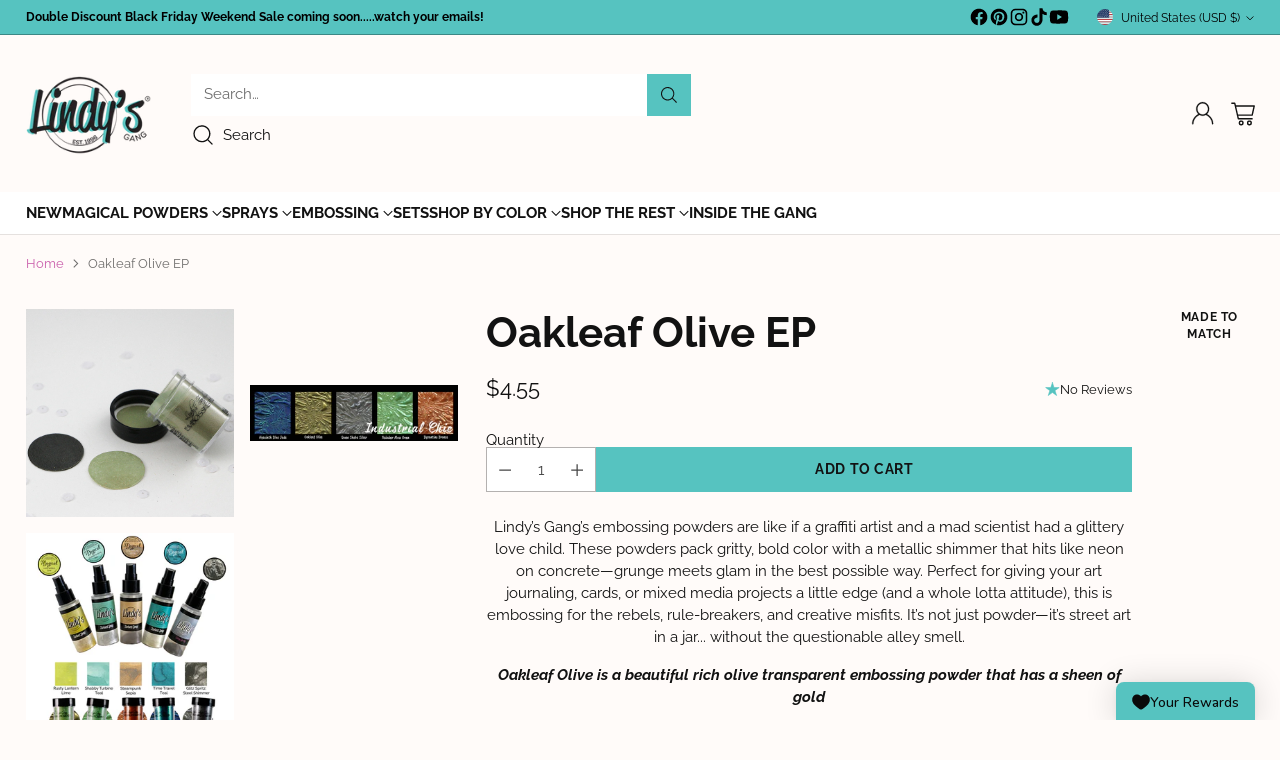

--- FILE ---
content_type: image/svg+xml
request_url: https://fluorescent.github.io/country-flags/flags/pa.svg
body_size: -60
content:
<svg xmlns="http://www.w3.org/2000/svg" id="flag-icons-pa" viewBox="0 0 512 512">
  <defs>
    <clipPath id="pa-a">
      <path fill-opacity=".7" d="M0 0h512v512H0z"/>
    </clipPath>
  </defs>
  <g fill-rule="evenodd" clip-path="url(#pa-a)">
    <path fill="#fff" d="M-26-25h592.5v596H-26z"/>
    <path fill="#db0000" d="M255.3-20.4h312.1v275.2h-312z"/>
    <path fill="#0000ab" d="M-54.5 254.8h309.9V571H-54.5zM179 181.6l-46.5-29.2-46.2 29.5 17.2-48-46.2-29.6 57.1-.4 17.7-47.8 18.1 47.7h57.1l-45.9 30 17.6 47.8z"/>
    <path fill="#d80000" d="m435.2 449-46.4-29.2-46.3 29.5 17.2-48-46.2-29.5 57.2-.4 17.7-47.8 18 47.7h57.2l-46 30 17.6 47.7z"/>
  </g>
</svg>


--- FILE ---
content_type: image/svg+xml
request_url: https://fluorescent.github.io/country-flags/flags/in.svg
body_size: -85
content:
<svg xmlns="http://www.w3.org/2000/svg" xmlns:xlink="http://www.w3.org/1999/xlink" id="flag-icons-in" viewBox="0 0 512 512">
  <path fill="#f93" d="M0 0h512v170.7H0z"/>
  <path fill="#fff" d="M0 170.7h512v170.6H0z"/>
  <path fill="#128807" d="M0 341.3h512V512H0z"/>
  <g transform="translate(256 256) scale(3.41333)">
    <circle r="20" fill="#008"/>
    <circle r="17.5" fill="#fff"/>
    <circle r="3.5" fill="#008"/>
    <g id="d">
      <g id="c">
        <g id="b">
          <g id="a" fill="#008">
            <circle r=".9" transform="rotate(7.5 -8.8 133.5)"/>
            <path d="M0 17.5.6 7 0 2l-.6 5L0 17.5z"/>
          </g>
          <use xlink:href="#a" width="100%" height="100%" transform="rotate(15)"/>
        </g>
        <use xlink:href="#b" width="100%" height="100%" transform="rotate(30)"/>
      </g>
      <use xlink:href="#c" width="100%" height="100%" transform="rotate(60)"/>
    </g>
    <use xlink:href="#d" width="100%" height="100%" transform="rotate(120)"/>
    <use xlink:href="#d" width="100%" height="100%" transform="rotate(-120)"/>
  </g>
</svg>


--- FILE ---
content_type: image/svg+xml
request_url: https://fluorescent.github.io/country-flags/flags/rw.svg
body_size: -26
content:
<svg xmlns="http://www.w3.org/2000/svg" xmlns:xlink="http://www.w3.org/1999/xlink" id="flag-icons-rw" viewBox="0 0 512 512">
  <path fill="#20603d" d="M0 0h512v512H0z"/>
  <path fill="#fad201" d="M0 0h512v384H0z"/>
  <path fill="#00a1de" d="M0 0h512v256H0z"/>
  <g transform="translate(374.4 133.8) scale(.7111)">
    <g id="b">
      <path id="a" fill="#e5be01" d="M116.1 0 35.7 4.7l76.4 25.4-78.8-16.3L100.6 58l-72-36.2L82 82.1 21.9 28.6l36.2 72-44.3-67.3L30 112 4.7 35.7 0 116.1-1-1z"/>
      <use xlink:href="#a" width="100%" height="100%" transform="scale(1 -1)"/>
    </g>
    <use xlink:href="#b" width="100%" height="100%" transform="scale(-1 1)"/>
    <circle r="34.3" fill="#e5be01" stroke="#00a1de" stroke-width="3.4"/>
  </g>
</svg>


--- FILE ---
content_type: image/svg+xml
request_url: https://fluorescent.github.io/country-flags/flags/km.svg
body_size: -87
content:
<svg xmlns="http://www.w3.org/2000/svg" id="flag-icons-km" viewBox="0 0 512 512">
  <defs>
    <clipPath id="km-a">
      <path fill-opacity=".7" d="M0 0h416.3v416.3H0z"/>
    </clipPath>
  </defs>
  <g fill-rule="evenodd" clip-path="url(#km-a)" transform="scale(1.23)">
    <path fill="#ff0" d="M0 0h625v104H0z"/>
    <path fill="#fff" d="M0 104h625v104.1H0z"/>
    <path fill="#be0027" d="M0 208.1h625v104H0z"/>
    <path fill="#3b5aa3" d="M0 312.2h625v104H0z"/>
    <path fill="#239e46" d="M0 0v416.2l310.4-207.5L0 0z"/>
    <path fill="#fff" d="M127.8 115c-69.2-3.5-100.7 51.6-100.6 94.2-.2 50.4 47.6 92 91.7 89.4A100 100 0 0 1 65.8 209a98.3 98.3 0 0 1 62-94z"/>
    <path fill="#fff" d="m126.8 160.2-9.8-7.6-11.8 3.7 4.2-11.6-7.1-10.1 12.3.4 7.4-10 3.4 12 11.8 3.9-10.3 7zm-.2 42.3-9.8-7.6-11.8 3.7 4.2-11.6-7.2-10.1 12.4.4 7.4-10 3.4 12 11.8 4-10.3 6.9zm.2 42.8-9.8-7.6-11.8 3.7 4.2-11.7-7.1-10 12.3.4 7.4-10 3.4 12 11.8 3.9-10.3 6.9zm-.2 43.1-9.8-7.6-11.8 3.7 4.2-11.6-7.2-10.1 12.4.4 7.4-10 3.4 12 11.8 4-10.3 6.9z"/>
  </g>
</svg>


--- FILE ---
content_type: image/svg+xml
request_url: https://fluorescent.github.io/country-flags/flags/py.svg
body_size: 5784
content:
<svg xmlns="http://www.w3.org/2000/svg" id="flag-icons-py" viewBox="0 0 512 512">
  <path fill="#0038a8" d="M0 341h512v171H0z"/>
  <path fill="#fff" d="M0 170.7h512v170.6H0z"/>
  <path fill="#d52b1e" d="M0 0h512v170.7H0z"/>
  <g fill="none" stroke="#000" transform="translate(-209) scale(1.55152)">
    <circle cx="300" cy="165" r="42.2" stroke-width="1.1"/>
    <circle cx="300" cy="165" r="34.7" stroke-width=".5"/>
    <circle cx="300" cy="165" r="26.6" stroke-width=".4"/>
  </g>
  <path d="m221.6 281.3-7.6 4.5-2.3-4a6.6 6.6 0 0 1-.8-1.7 2 2 0 0 1 .2-1.3c.2-.5.5-.8 1-1.1a2.4 2.4 0 0 1 2.4-.1l.8.6a2.7 2.7 0 0 1 0-.7l.1-.6.3-.7 1.5-2.4 1.6 2.6-1.6 2.7a2 2 0 0 0-.3.8 1.1 1.1 0 0 0 .1.6l.2.2 3-1.8zm-5.9.3-.6-1a5 5 0 0 0-.4-.6.7.7 0 0 0-.5-.2.8.8 0 0 0-.5.1c-.3.2-.4.3-.5.6l.4 1 .6 1zm-7.1-5.9-2.3-7 1.8-.5 1.4 4.3 1.3-.4-1.3-4 1.7-.6 1.3 4 1.7-.5-1.5-4.5 2-.6 2.3 7zm-3-10.3-.6-4.5c0-1 0-1.8.5-2.3.4-.5 1-.9 1.9-1 .9 0 1.6.1 2.2.6.5.5.9 1.3 1 2.4l.2 1.4 3.2-.3.3 2.7zm3.4-3.1-.1-.7c0-.5-.2-.9-.4-1a.9.9 0 0 0-.7-.3 1 1 0 0 0-.7.3c-.2.2-.2.6-.2 1.1l.1.8zm-3.7-13.5.3-2.7 5.2.6c.5 0 1 .2 1.4.4.5.2.9.5 1.2.9l.6 1.2a4 4 0 0 1 0 1.9c0 .4 0 .9-.2 1.4 0 .5-.2.9-.5 1.2l-.8.8a2.8 2.8 0 0 1-1.1.5c-.6.1-1 .2-1.5.1l-5.2-.6.3-2.7 5.3.6c.5 0 .9 0 1.2-.3.3-.2.4-.6.5-1a1.5 1.5 0 0 0-.3-1.2c-.2-.3-.6-.4-1-.5zm1.1-6.4 1.7-4.9c.3-.8.7-1.3 1.3-1.6a2 2 0 0 1 1.7-.1 2 2 0 0 1 1.3 2c.4-.6.8-1 1.2-1a2 2 0 0 1 1.5 0 2.4 2.4 0 0 1 1.6 1.8v1l-.4 1.2-1.5 4.5zm4.2-1.5.4-1.1c.2-.4.2-.7.1-1 0-.1-.2-.3-.5-.4a.8.8 0 0 0-.7 0l-.5.8-.4 1.2zm3.3 1.2.5-1.4v-1a.8.8 0 0 0-.5-.5.8.8 0 0 0-.7 0c-.2.2-.4.5-.5 1l-.5 1.3zm-3.3-10.3 1.4-2.4 5.7 3.4 2.2-3.6 1.9 1.1-3.6 6zm5.4-8.1 1.7-2.1 6.8 5.6-1.8 2.1zm11.8-4.6 2.3-1c.3.6.5 1.2.5 1.8a3.3 3.3 0 0 1-.3 1.6 5 5 0 0 1-1.2 1.5 5.7 5.7 0 0 1-2 1.2c-.7.2-1.4.2-2.2 0a5 5 0 0 1-2.3-1.7c-1-1-1.4-2.2-1.3-3.3 0-1.1.6-2.1 1.7-3a4.5 4.5 0 0 1 2.4-1.2 4 4 0 0 1 2.5.6l-1.5 2a2 2 0 0 0-.6-.3 1.6 1.6 0 0 0-.7 0 1.6 1.6 0 0 0-.7.4c-.5.4-.7.9-.6 1.5 0 .4.3 1 .9 1.5.6.8 1.2 1.2 1.6 1.3.5 0 .9 0 1.3-.4s.6-.7.6-1.1c0-.4-.1-.9-.4-1.4zm9.4-3.4-2.7 1.5.3 1.5-2.5 1.3-1.2-9.4 2.6-1.4 7.1 6.3-2.5 1.3zm-1.4-1.4-2.3-2.3.6 3.2zm8.4-9 4-.7a4.8 4.8 0 0 1 2 0c.5.1.9.3 1.3.7.4.3.7.7 1 1.2l.4 1.7c.2 1 .2 1.7 0 2.2a3.6 3.6 0 0 1-.6 1.5 2.9 2.9 0 0 1-1 .9l-1.6.5-4 .7zm3 1.5.8 4.7h.7c.5-.2 1-.3 1.1-.5.3-.1.4-.4.5-.7v-1.6c-.2-.9-.5-1.5-.8-1.8-.4-.3-1-.4-1.6-.2zm8.3-3 7.3.2v2l-4.6-.2-.1 1.4 4.2.1v1.8l-4.3-.1v1.7l4.7.2-.1 2-7.5-.3zm10.6.8 2.7.6-1.6 6.5 4.1 1-.5 2.1-6.8-1.6zm14.2 4.7 3.9 2.3c.9.5 1.4 1 1.6 1.7.1.7 0 1.4-.4 2.1a2.7 2.7 0 0 1-1.8 1.4c-.7.2-1.5 0-2.5-.6l-1.3-.7-1.6 2.8-2.4-1.4zm.5 4.6.5.4 1.1.3a.9.9 0 0 0 .6-.4 1 1 0 0 0 .2-.8c-.1-.3-.3-.5-.8-.8l-.6-.4zm7.6 10.3-2.3-2.1-1.3.8-2-2 8.4-4.1 2.2 2-3.6 8.7-2-2zm.9-1.8 1.4-3-2.8 1.7zm1 5.9 7.3-5 2.6 3.7 1 1.8-.1 1.3c-.2.4-.5.8-1 1.1a2 2 0 0 1-1.2.5 2.5 2.5 0 0 1-1.2-.2 3.3 3.3 0 0 1-.8-.6v1.4l-.3.6-1.4 2.5-1.7-2.5 1.4-2.7.3-.8c0-.2 0-.5-.2-.7l-.2-.2-3 2zm6-.7.6 1 .5.4a.7.7 0 0 0 .5.3c.1 0 .3 0 .5-.2a.8.8 0 0 0 .4-.6l-.4-1-.7-1zm2.7 13.2-1.2-2.9-1.5.1-1-2.5 9.4-.2 1 2.7-6.9 6.4-1-2.7zm1.5-1.2 2.6-2.1-3.3.2zm2.3 9.6 1.8-.3.7 4.2-3.8.6a8.6 8.6 0 0 1-1.4-2 7.4 7.4 0 0 1-.5-4.8c.3-.7.7-1.2 1.4-1.7a5.3 5.3 0 0 1 2.3-.9 5 5 0 0 1 2.6.2 3.9 3.9 0 0 1 1.9 1.5c.3.6.6 1.3.7 2.3a7 7 0 0 1 0 2.2 2.8 2.8 0 0 1-.5 1.3l-1.3 1-.9-2.6c.3-.1.5-.3.7-.6.1-.3.2-.7.1-1a1.8 1.8 0 0 0-.8-1.4c-.5-.3-1.2-.3-2-.2-1 .1-1.7.4-2 .8a1.9 1.9 0 0 0-.4 1.6l.3.9.6.8h.8zm5.8 12.8-.3 2.7-5.2-.4a4.4 4.4 0 0 1-1.4-.4 3.2 3.2 0 0 1-1.2-.9 3 3 0 0 1-.6-1.1 5.5 5.5 0 0 1-.1-2c0-.4 0-.9.2-1.4l.4-1.2a3.2 3.2 0 0 1 .9-.9 2.8 2.8 0 0 1 1-.5 5.3 5.3 0 0 1 1.6 0l5.2.4-.2 2.7-5.4-.5c-.5 0-.9 0-1.2.3-.3.3-.4.6-.5 1.1 0 .5 0 .8.3 1.1.3.3.6.5 1.1.5zm-9.8 9.4 1-3-1.2-.9.8-2.6 7.4 5.9-1 2.8-9.4.4 1-2.7zm2 0h3.3l-2.7-1.8zm3.2 7.2-1.6 2.6H299l1.6 3-1.6 2.6-2.6-5.6-3.2-1.8 1.4-2.4 3.2 1.9z"/>
  <g fill="#009b3a" stroke="#000" stroke-width=".1">
    <path d="M265.2 225.4s24.9 10.8 20.5 33c-4.3 22.1-18.2 22-23.6 24.4-5.5 2.5-9.2 6-11.4 5.5-2.1-.5-5-2.2-5-2.2s-.2 3.7 4.2 4.3c4.4.7 10-5.7 12.9-6.4s19.6-2.6 23.8-25.1c4.8-24.1-21.3-32.8-21.4-33.5z"/>
    <path d="M277.7 230.2a3.4.8 75.1 0 1-1.6 0 3.4.8 75.1 1 1 1.6 0zm-.8.2a3.5.8 63.3 1 1-1.5.5 3.5.8 63.3 0 1 1.5-.5zm-2.5 1.6a3.3.8 17 0 1-.2 1.7 3.3.8 17 0 1 .2-1.7z"/>
    <path d="M274.8 231.1a3.5.8 34.2 1 1-.8 1.4 3.5.8 34.2 1 1 .7-1.4z"/>
    <path d="M275.8 230.7a3.6.8 46.2 1 1-1 1 3.6.8 46.2 0 1 1-1z"/>
    <path d="m277.5 233.8-1.1.6c-.3.1-.6-.3-1.2 0-.6.4-1 1-1.2 1.3-.1.4.2.5 1 .2.7-.4 1-1 1.3-1.2.3-.3 1-.6 1.3-.7l1-1.5c.2-.4 1.2-1 1.6-1.9.3-.6.2-1.2-.3-1a4 4 0 0 0-1.2 1.4c-.3.5 0 1-.3 1.5l-.9 1.3zm7.8 2.6a1.1 5.1-1.6 1 1-2.4-.6 1.1 5.1-1.6 1 1 2.4.6z"/>
    <path d="M284 236.3a5.3 1.1 77.5 1 1-2.3.1 5.3 1.1 77.5 1 1 2.3 0z"/>
    <path d="M280 237.6a5 1.2 35 1 1-.8 2.3 5 1.2 35 1 1 .8-2.4z"/>
    <path d="M280.8 236.4a5.3 1.1 50.9 0 1-1.5 1.7 5.3 1.1 50.9 1 1 1.5-1.7z"/>
    <path d="M282.4 236.3a5.4 1 61.8 1 1-1.9 1 5.4 1 61.8 1 1 1.9-1z"/>
    <path d="m283.8 241.5-1.9.4c-.3 0-.6-.7-1.6-.5-1 .2-1.8.9-2 1.3-.4.4 0 .8 1.2.6 1.2-.2 1.6-1 2.2-1.1l2.1-.4 1.8-1.7c.5-.5 2-1 2.8-2 .7-.8.7-1.6 0-1.5a5 5 0 0 0-2.1 1.4c-.5.6-.4 1.5-1 2l-1.5 1.5zm5.5 5.2a1.1 5.2 8.7 1 1-2.2-1 1.1 5.2 8.7 1 1 2.2 1z"/>
    <path d="M288 246.4a1.1 5.4-2 1 1-2.1-.3 1.1 5.4-2 1 1 2.2.3z"/>
    <path d="M284 246.8a5 1.2 46 1 1-1.2 2.2 5 1.2 46 1 1 1.1-2.2z"/>
    <path d="M285 245.9a5.4 1.1 61.8 1 1-1.8 1.4 5.4 1.1 61.8 1 1 1.7-1.4z"/>
    <path d="M286.5 246a5.5 1 72.5 1 1-2 .8 5.5 1 72.5 1 1 2-.8z"/>
    <path d="M287 251.5h-2c-.3 0-.4-.8-1.4-.8-1 0-2 .5-2.3.9-.4.3 0 .8 1.1.8 1.2 0 1.8-.6 2.4-.7h2.1l2-1.3c.6-.4 2.3-.6 3.2-1.4.8-.6 1-1.5.3-1.4a5 5 0 0 0-2.4 1c-.6.4-.6 1.3-1.3 1.7l-1.8 1.2m2.7 6.7a1.1 5.2 31.3 0 1-1.6-1.8 1.1 5.2 31.3 0 1 1.6 1.8"/>
    <path d="M288.6 257.4a1 5.4 20.6 0 1-1.9-1.2 1 5.4 20.6 0 1 1.9 1.2m-3.9-1.3a5 1.2 70 0 1-2 1.6 5 1.2 70 0 1 2-1.6"/>
    <path d="M286 255.7a1 5.5-4.9 0 1-2.2.6 1 5.5-4.9 1 1 2.2-.6"/>
    <path d="M287.4 256.5a1 5.5 5.5 1 1-2.2-.2 1 5.5 5.5 1 1 2.2.2"/>
    <path d="m285.6 261.7-1.7-.8c-.3-.2-.1-.9-1-1.3-1-.4-2-.4-2.4-.2-.5.2-.4.7.7 1.3 1 .5 1.8.1 2.4.4l2 .8 2.2-.4c.7 0 2.3.4 3.4 0 1-.2 1.5-1 .9-1.2a4.8 4.8 0 0 0-2.6-.1c-.7.2-1.1 1-1.8 1.2-.5 0-2 .4-2.1.3m1 8.2a1.3 5.9 48.5 1 1-1.2-2.6 1.3 5.9 48.5 1 1 1.1 2.6"/>
    <path d="M285.6 268.7a1.3 6.2 37.5 1 1-1.6-2 1.3 6.2 37.5 1 1 1.6 2"/>
    <path d="M281.8 265.8a1.3 6-3.5 1 1-2.6 1 1.3 6-3.5 1 1 2.6-1"/>
    <path d="M283.3 265.8a1.3 6.3 11.6 0 1-2.5-.2 1.3 6.3 11.6 1 1 2.5.2"/>
    <path d="M284.6 267.1a1.2 6.4 22.1 1 1-2.3-.9 1.2 6.4 22.1 1 1 2.3 1"/>
    <path d="m281 272.3-1.7-1.5c-.2-.3.2-1-.7-1.8a3.9 3.9 0 0 0-2.6-1c-.6 0-.6.6.4 1.6s2 .8 2.5 1.3a10 10 0 0 1 1.9 1.6l2.7.4c.7.1 2.3 1.3 3.7 1.3 1.2 0 2-.6 1.3-1.1a5.6 5.6 0 0 0-2.7-1c-.9 0-1.6.7-2.5.6l-2.4-.4m-2.4 7.8a1.5 6.5 79.8 1 1 .3-3 1.5 6.5 79.8 1 1-.3 3"/>
    <path d="M278.4 278.4a1.4 6.8 68.5 0 1-.5-2.8 1.4 6.8 68.5 0 1 .5 2.8"/>
    <path d="M276.1 273.5a1.5 6.5 26.2 0 1-3-.6 1.5 6.5 26.2 1 1 3 .6"/>
    <path d="M277.7 274.4a1.4 6.9 41.8 0 1-2.4-1.6 1.4 6.9 41.8 0 1 2.4 1.6"/>
    <path d="M278.1 276.4a1.4 7 52.7 1 1-1.7-2.2 1.4 7 52.7 0 1 1.8 2.2"/>
    <path d="m271.8 279.2-.7-2.3c-.1-.5.7-1 .3-2.2a4.5 4.5 0 0 0-2-2.5c-.5-.3-1 .3-.5 1.8.4 1.5 1.5 2 1.8 2.7l.8 2.6c.6.3 1.7 1.4 2.4 2 .7.5 1.6 2.5 3 3.3 1 .7 2 .6 1.8-.3a6.5 6.5 0 0 0-2.1-2.5c-.8-.6-2-.3-2.7-.9-.5-.4-2.1-1.6-2-1.7"/>
    <path d="M268 285.9a1.9 6.5 89 0 1 0-3.8 1.9 6.5 89 0 1 0 3.8"/>
    <path d="M267.1 280a1.8 6.8 37.6 0 1-2.8-2.4 1.8 6.8 37.6 1 1 2.8 2.4"/>
    <path d="M268 283a1.9 6.6 66.5 0 1-1.3-3.5 1.9 6.6 66.5 0 1 1.3 3.5m1.8-57a4 .8 41.1 0 1-1.5.8 4 .8 41.1 1 1 1.5-.8m-2 1.7a4.1.8 8.2 0 1 .3 1.7 4.1.8 8.2 1 1-.3-1.7"/>
    <path d="M268.6 226.6a4.3.8 26.8 1 1-.8 1.4 4.3.8 26.8 0 1 .8-1.4m-29.5 52.9s5.5 1.2 10.3 2.9c4.7 1.7 12 7.7 14 8 2.1.1 5.1-.6 6.3-3.8-3.4 1-5.4 2.3-8.6.5-1.1-.4-4.8-3.8-9-5.6a103 103 0 0 0-12.2-3.9l-.8 1.9m5.9-49.6 6.3-3.4-7 1.8-.8 1.2 1.5.4"/>
    <path d="M251 231.4c-2.5-.4-6.3-1.3-8.7-1.5 1.7-1.8 4-4.9 5.4-6.8-1 1.8-2.4 4.2-3 6 1.7.9 4.4 1.6 6.3 2.3"/>
    <path d="m243.8 230.3 5.6-4.4-6.5 3-.6 1.3h1.5"/>
    <path d="M249.8 231.3c-2.5-.4-6.2-1.3-8.6-1.5 1.6-1.9 3.8-5 5.2-7-1 1.8-2.3 4.3-2.9 6.1 1.7 1 4.4 1.7 6.3 2.4"/>
    <path d="m242.9 230.6 6.6-2.7-7.1 1.1-1 1.2 1.5.4"/>
    <path d="M249 231.4c-2.4-.2-6.3-.7-8.7-.6 1.4-2.1 3.2-5.6 4.4-7.7-.7 2-1.8 4.6-2.1 6.5 1.8.8 4.5 1.3 6.5 1.8"/>
    <path d="m242.2 230.7 4.5-5.5-5.7 4.2-.2 1.5 1.4-.3"/>
    <path d="M249 231.8c-2.6 0-6.8-.3-9.3 0 1.3-2.5 2.8-6.4 3.8-8.8-.5 2.2-1.4 5.2-1.6 7.3 2 .7 5 1 7.1 1.5"/>
    <path d="M241.3 232a321.4 321.4 0 0 1 5.4-5.3l-6.5 3.7-.5 1.5h1.6"/>
    <path d="M247.8 232c-2.8 0-7.2-.2-10 .1 1.8-2.7 4.4-7 6-9.7-1 2.4-2.7 5.8-3.3 8 2 .8 5.1 1 7.3 1.5"/>
    <path d="m239.5 232.3 7-5.9-8 4.2-.7 1.7h1.7"/>
    <path d="M246.8 232.1c-2.8.4-7.2.9-10 1.6a129 129 0 0 0 4.5-10.3c-.6 2.5-1.7 6-2 8.3 2.1.4 5.2.3 7.5.4"/>
    <path d="M238.6 233.5a498.6 498.6 0 0 1 5.3-7.4l-6.7 6-.3 1.9 1.6-.5"/>
    <path d="M245.2 233c-2.8.3-7.2.5-10 1 1.6-2.7 3.8-7.2 5-10-.7 2.5-2 5.9-2.4 8.2 2 .5 5.2.5 7.4.8"/>
    <path d="m237.6 234.3 6.8-6-7.7 4.2-.8 1.8h1.7"/>
    <path d="M244.4 233.3c-2.9.6-7.3 1.3-10 2.2 1.3-2.9 3-7.6 4-10.5-.5 2.6-1.4 6-1.6 8.4 2.1.3 5.3-.1 7.6-.1"/>
    <path d="m236.5 234.6 4.3-8.1-5.9 7v1.8l1.6-.7"/>
    <path d="M244.4 233.8c-3 .7-7.8 1.8-10.7 2.9 1.1-3.3 2.4-8.6 3.2-11.9-.3 2.9-1 6.8-.8 9.4 2.3.2 5.8-.3 8.3-.4"/>
    <path d="m235.6 236.4 5.5-8-7 6.5-.3 2 1.8-.5"/>
    <path d="M243.2 234.7c-3 1-7.7 2.2-10.5 3.4 1-3.3 2-8.6 2.6-11.9-.2 2.9-.6 6.8-.4 9.3 2.4.1 5.8-.6 8.3-.8"/>
    <path d="m234.5 237.6 4.2-9-6 7.8v2l1.8-.8"/>
    <path d="M242 235.9c-3 .7-7.8 1.6-10.8 2.6 1.3-3.2 2.8-8.5 3.7-11.7-.4 2.9-1.2 6.7-1.2 9.3 2.4.3 5.8-.2 8.3-.2"/>
    <path d="m233.5 238.5 6.8-7-8 5.2-.7 2 2-.2"/>
    <path d="M240.7 237.1c-3 .4-7.8.8-10.7 1.6 1.4-3.2 3.2-8.3 4.3-11.5-.6 2.8-1.6 6.7-1.8 9.3 2.3.5 5.7.4 8.2.6"/>
    <path d="m232.2 237.8 4.6-8.8-6.3 7.4v2l1.7-.6"/>
    <path d="M241 236c-3.3 1.4-8.4 3.3-11.5 5 1-4 2-10.2 2.7-14-.1 3.3-.6 7.9-.3 10.8 2.7 0 6.4-1.2 9.2-1.7"/>
    <path d="m231.5 240.4 5.6-10-7.3 8.5-.2 2.4 2-.9"/>
    <path d="M239.8 237.3c-3.3 1.5-8.4 3.7-11.4 5.5.8-4 1.6-10.1 2.1-14 0 3.3-.2 7.9.2 10.7 2.7-.2 6.3-1.5 9-2.2"/>
    <path d="m230.4 242 4-10.8-6 9.6.1 2.3 1.9-1.1"/>
    <path d="M238.3 238.2c-3.2 1.6-8.3 3.8-11.3 5.6.8-4 1.6-10.1 2-14 .1 3.3-.1 7.8.3 10.7 2.6-.3 6.3-1.6 9-2.3"/>
    <path d="m229.5 243.3 6.2-9.6-7.9 7.8-.3 2.4 2-.6"/>
    <path d="M238 237.7c-2.8 2.3-7.4 5.7-10 8.3 0-4-.6-10.2-.9-14 .8 3.2 1.5 7.6 2.5 10.2 2.5-.9 5.9-3.1 8.5-4.5"/>
    <path d="m229.8 243.7.7-11.4-3 11 .8 2.2 1.5-1.8"/>
    <path d="M237.2 238.8c-2.9 2.3-7.5 5.6-10 8.1 0-4-.6-10-.9-13.9.7 3.2 1.4 7.6 2.4 10.2 2.6-.9 6-3.1 8.5-4.4"/>
    <path d="M229 245.6a633.9 633.9 0 0 1 3-11.1l-5 10.2.3 2.3 1.8-1.4"/>
    <path d="M236.9 239c-2.7 2.7-7.1 6.7-9.5 9.6-.5-4-1.7-10.3-2.4-14.1 1 3.1 2.3 7.5 3.6 10.1 2.6-1.2 5.8-3.9 8.3-5.6"/>
    <path d="m229 247 .6-11.8-2.9 11.5.9 2.2 1.5-1.8"/>
    <path d="M236 241c-2.9 2.4-7.5 6-10.2 8.7 0-4.2-.8-10.5-1.2-14.5.9 3.3 1.7 7.8 2.8 10.5 2.6-1 6-3.3 8.6-4.7"/>
    <path d="m228.2 248.4 4.1-11.2-6.2 10 .2 2.4 1.9-1.2"/>
    <path d="M236 241c-2.6 2.8-6.7 6.9-9 9.8-.4-4.1-1.6-10.4-2.3-14.3 1 3.1 2.2 7.6 3.5 10.2 2.4-1.2 5.4-4 7.8-5.7"/>
    <path d="m228.4 249-.5-11.8-2 11.7 1.2 2 1.3-2"/>
    <path d="M234.7 242c-2.5 2.7-6.5 6.8-8.7 9.8-.5-4.2-1.9-10.5-2.7-14.4 1.1 3.2 2.4 7.7 3.8 10.3 2.3-1.3 5.3-4 7.6-5.8"/>
    <path d="m227.7 250.2 1.3-12-3.5 11.3.7 2.3 1.5-1.6"/>
    <path d="M234.2 242.4c-2.3 3-6 7.5-8 10.6-.8-4-2.6-10.2-3.7-14 1.3 3 3 7.4 4.5 9.9 2.2-1.5 5-4.6 7.2-6.5"/>
    <path d="m227.6 251.3-.7-12-1.5 11.9 1 2 1.2-2"/>
    <path d="M234 243c-2.2 3.2-5.7 8-7.5 11.2-1-4-3.2-10.1-4.5-13.9 1.5 3 3.4 7.3 5 9.7 2.2-1.6 4.8-4.8 7-7"/>
    <path d="m228.4 252.4 1.2-12-3.4 11.3.7 2.4 1.5-1.7"/>
    <path d="M233.5 244.2c-1.9 3.4-4.9 8.6-6.4 12.1-1.4-3.9-4-9.6-5.7-13.2 1.8 2.8 4 6.8 5.9 9 2-2 4.3-5.5 6.2-8"/>
    <path d="m228 253.4-3.4-11.4 1.1 12 1.6 1.7.7-2.3"/>
    <path d="M233.4 245.5c-2 3.4-5 8.6-6.6 12.1-1.5-3.9-4.1-9.6-5.8-13.2 1.8 2.8 4 6.8 6 9 2-2 4.5-5.5 6.4-7.9"/>
    <path d="m228.1 255.6-1.2-12-1.1 12 1.2 2 1.1-2"/>
    <path d="M233.6 246.6c-2 3.4-5.2 8.4-6.8 11.9-1.4-3.9-4-9.7-5.6-13.3 1.8 2.8 4 6.8 5.8 9 2.2-1.8 4.6-5.3 6.6-7.6"/>
    <path d="m228 256.5-2.2-11.8-.1 12.1 1.3 1.9 1-2.2"/>
    <path d="M232.8 248.3c-2.2 3.2-5.6 8-7.4 11.4-1.2-4-3.5-10-5-13.6 1.7 2.9 3.7 7 5.4 9.4 2.2-1.8 4.9-5 7-7.2"/>
    <path d="m227 257.8 1-12-3.3 11.4.8 2.3 1.5-1.7"/>
    <path d="M232.9 248.6c-1.8 3.5-4.8 8.8-6.3 12.3-1.5-3.8-4.4-9.4-6.2-12.9 2 2.7 4.3 6.6 6.3 8.6 2-2 4.3-5.6 6.2-8"/>
    <path d="m226.6 258.8-3.7-11.2 1.4 12 1.6 1.6.7-2.4"/>
    <path d="M232.4 249.5c-1.3 3.8-3.4 9.7-4.4 13.5-2-3.4-5.7-8.3-8-11.3 2.3 2.2 5.2 5.5 7.5 7 1.7-2.3 3.4-6.4 4.9-9.2"/>
    <path d="m229.9 259.8-4-11.1 1.7 11.9 1.6 1.5.7-2.4"/>
    <path d="M232.4 250.7c-1.3 3.8-3.4 9.7-4.3 13.5-2-3.4-5.8-8.2-8-11.2 2.2 2.2 5.1 5.4 7.4 7 1.7-2.4 3.4-6.5 4.9-9.3"/>
    <path d="m229.9 261.6-5.2-10.3 3 11.5 1.8 1.3.4-2.5"/>
    <path d="M232 251.6c-.8 4-2.2 10.1-2.7 14-2.5-3-6.7-7.3-9.3-10 2.5 2 5.8 4.7 8.2 6 1.4-2.7 2.6-7 3.8-10"/>
    <path d="m230.2 263.3-2.7-11.7.4 12.1 1.5 1.8.8-2.2"/>
    <path d="M232 252.9c-.4 4-1.3 10.3-1.3 14.3-2.8-2.7-7.4-6.4-10.2-8.7 2.7 1.5 6.2 3.9 8.7 4.8 1.1-2.8 2-7.3 2.8-10.4"/>
    <path d="m230.4 264.1-7.4-8.4 5.6 10.2 2 .7-.2-2.5"/>
    <path d="M232.2 254.3c-.5 4-1.4 10.3-1.4 14.3-2.8-2.7-7.4-6.4-10.2-8.7 2.7 1.5 6.2 3.9 8.7 4.8 1.2-2.8 2-7.2 2.9-10.4"/>
    <path d="M231.2 266a602.2 602.2 0 0 1-5.7-10l3.6 11.3 1.9 1.2.2-2.4"/>
    <path d="M232.5 256c-.3 4-.9 10.4-.8 14.4-2.9-2.6-7.6-6-10.5-8.1 2.7 1.3 6.3 3.5 8.9 4.2 1-2.9 1.6-7.3 2.4-10.5"/>
    <path d="M232 268c-.2 0-7-9-7-9l5 10.6 2 .8V268"/>
    <path d="M232.6 257.9c-.3 4-.8 10.4-.7 14.4a128 128 0 0 0-10.6-8c2.7 1.3 6.4 3.4 9 4.1 1-2.9 1.5-7.3 2.3-10.5"/>
    <path d="m232.6 269.4-5-10.6 2.8 11.6 1.7 1.5.5-2.5"/>
    <path d="M232.8 259c0 4.2.1 10.6.6 14.5-3-2-8.1-4.9-11.2-6.6 2.8 1 6.6 2.7 9.2 3 .7-3 1-7.5 1.3-10.8"/>
    <path d="m233.4 269-9-6.1 7.6 8.3 2.1.2-.7-2.4"/>
    <path d="M233 259.5c.4 4.1.7 10.5 1.4 14.4a128 128 0 0 0-11.5-6.1c2.8.8 6.7 2.3 9.3 2.6.6-3 .6-7.6.8-10.9"/>
    <path d="m234.4 271.3-7.5-8.6 5.7 10.3 2 .8-.2-2.5"/>
    <path d="M233.7 261c.5 4.2 1.1 10.5 2 14.4-3.3-1.8-8.5-4-11.8-5.5 3 .7 6.8 2 9.5 2.1.4-3 .2-7.6.3-11"/>
    <path d="m235.8 272.7-8.8-6.2 7.5 8.5h2l-.7-2.3"/>
    <path d="M234 262.8c.8 4 1.8 10.3 2.9 14.2-3.4-1.6-8.7-3.3-12-4.4 2.9.4 6.9 1.3 9.5 1.2.2-3.1-.3-7.6-.4-11"/>
    <path d="m236.8 274-7.3-8.7 5.5 10.4 2 .8-.2-2.5"/>
    <path d="M234.4 264c1.2 3.9 2.8 10 4.3 13.7-3.5-1-9-2.1-12.3-2.8 2.9 0 6.9.4 9.5 0 0-3.2-1-7.6-1.5-11"/>
    <path d="m237.2 274-10.2-2.2 9.7 4.8 2-.7-1.5-1.9"/>
    <path d="M235.1 265.2c1.2 3.9 2.8 10 4.2 13.7-3.5-1-9-2.1-12.3-2.8 2.9 0 7 .4 9.5 0 0-3.2-1-7.6-1.4-11"/>
    <path d="M238.9 275c0 .2-9.8-4.7-9.8-4.7l8.8 7.2 2-.2-1-2.2"/>
    <path d="M234.6 265.9c2 3.5 4.8 9.2 7 12.5-3.6-.3-9.2-.1-12.6 0 2.8-.7 6.8-1.2 9.2-2.2-.6-3-2.5-7.2-3.6-10.3"/>
    <path d="m240.4 276.1-10.2-2.8 9.6 5.4 2-.6-1.4-2"/>
    <path d="M235.7 267.4c2 3.5 4.8 9.2 7 12.4-3.6-.2-9.2 0-12.6.2 2.9-.7 6.9-1.3 9.3-2.3-.8-3-2.6-7.2-3.8-10.3"/>
    <path d="m241.7 277-9.5-5.7 8.3 8h2.2l-1-2.3"/>
    <path d="M236.4 268.3c2.3 3.3 5.7 8.6 8.2 11.6-3.6.2-9 1.2-12.4 1.8 2.8-1 6.6-2.2 8.9-3.6-1-3-3.3-6.8-4.7-9.8"/>
    <path d="m242.4 277.8-10.2-.2 10.1 3 1.8-1.1-1.7-1.7m6-49.6 7.3-1.3-7.3.2-1.3.7 1.3.4"/>
    <path d="M252.4 229.7c-2.1-.6-5.4-1.7-7.6-2.2a97 97 0 0 0 8-3.6c-1.7 1-4 2.4-5.3 3.4 1.2.8 3.4 1.7 5 2.4"/>
    <path d="m248 228.4 7.2-2-7.4 1-1.1.8 1.3.2"/>
    <path d="M252.8 230.3c-2.5-.3-6.4-.8-8.8-.8 1.8-1.6 4.4-4.4 6-6-1 1.5-2.8 3.6-3.5 5.1 1.7.7 4.4 1.1 6.3 1.7"/>
    <path d="m245.4 229 7.4-1-7.2-.1-1.4.6 1.2.4"/>
    <path d="M250.9 230.5c-2.3-.4-5.7-1.2-8-1.4 2.1-1 5.3-3 7.3-4-1.5 1-3.6 2.5-4.7 3.5 1.4.7 3.7 1.3 5.4 2"/>
    <path d="m244.8 228.8 6.5-2.8-7.2 2-.8.8h1.5"/>
    <path d="M250.7 231.4c-2-.8-4.8-2.1-6.7-2.7 1.5-1.3 3.5-3.7 4.8-5.1-1 1.4-2.3 3.3-2.8 4.7 1.2 1 3.2 2.1 4.7 3"/>
    <path d="m245.1 229.3 5.1-2.2-5.5.8-.7 1 1.1.4M241 277h-10.6l10.7 2.7 1.8-1.2-2-1.5"/>
    <path d="M242.8 277.6 232 275l10.3 5 2-.6-1.6-2"/>
    <path d="m244.5 278.3-10.6-.6 10.6 3.3 1.8-1-1.8-1.7"/>
    <path d="M237.8 270.8c2.7 3 6.9 7.9 9.8 10.6-3.6.5-9 2-12.2 2.8 2.6-1.2 6.3-2.7 8.4-4.2-1.4-2.8-4.2-6.4-6-9.2"/>
    <path d="m246 278.8-10.6-3.5 10 6 2-.5-1.4-2"/>
    <path d="M238.8 271.5c3 2.7 7.5 7.1 10.6 9.5-3.4 1-8.5 3.1-11.6 4.4 2.4-1.6 6-3.5 7.8-5.3-1.6-2.7-4.8-6-6.8-8.6"/>
    <path d="m246.8 279.5-10 2 10.6.7 1.5-1.5-2-1.2"/>
    <path d="m244.8 278.8-10.5.8 10.8 1.9 1.7-1.3-2-1.4"/>
    <path d="m246.7 279.4-10.9-1.7 10.7 4.3 2-.8-1.8-1.8z"/>
    <path d="m248.5 280-10.6.2 10.8 2.4 1.7-1.1-2-1.5z"/>
    <path d="M241.2 273c3 2.8 7.5 7.4 10.6 9.8-3.6.8-8.8 2.6-12 3.7 2.5-1.4 6.1-3 8.1-4.7-1.6-2.8-4.7-6.2-6.7-8.8z"/>
    <path d="m250 280.4-10.8-2.7 10.4 5.2 2-.6-1.6-1.9z"/>
    <path d="M242.2 273.6c3.3 2.5 8.1 6.6 11.4 8.7a168 168 0 0 0-11.3 5.2c2.3-1.7 5.7-3.9 7.4-5.8-1.8-2.6-5.2-5.6-7.5-8.1z"/>
    <path d="m251 281-10 2.7h10.7l1.3-1.6-2-1z"/>
  </g>
  <path fill="#fedf00" stroke="#000" stroke-width=".5" d="m264.6 266.1-8.1-5.6-8 5.6 3-9-7.1-5.5h9l3.1-9 3 9h9.1l-7 5.6 3 9z"/>
</svg>


--- FILE ---
content_type: image/svg+xml
request_url: https://fluorescent.github.io/country-flags/flags/is.svg
body_size: -94
content:
<svg xmlns="http://www.w3.org/2000/svg" id="flag-icons-is" viewBox="0 0 512 512">
  <defs>
    <clipPath id="is-a">
      <path fill-opacity=".7" d="M85.4 0h486v486h-486z"/>
    </clipPath>
  </defs>
  <g fill-rule="evenodd" stroke-width="0" clip-path="url(#is-a)" transform="translate(-90) scale(1.0535)">
    <path fill="#003897" d="M0 0h675v486H0z"/>
    <path fill="#fff" d="M0 189h189V0h108v189h378v108H297v189H189V297H0V189z"/>
    <path fill="#d72828" d="M0 216h216V0h54v216h405v54H270v216h-54V270H0v-54z"/>
  </g>
</svg>


--- FILE ---
content_type: image/svg+xml
request_url: https://fluorescent.github.io/country-flags/flags/ch.svg
body_size: -319
content:
<svg xmlns="http://www.w3.org/2000/svg" id="flag-icons-ch" viewBox="0 0 512 512">
  <g fill-rule="evenodd" stroke-width="1pt">
    <path fill="#d52b1e" d="M0 0h512v512H0z"/>
    <g fill="#fff">
      <path d="M96 208h320v96H96z"/>
      <path d="M208 96h96v320h-96z"/>
    </g>
  </g>
</svg>


--- FILE ---
content_type: image/svg+xml
request_url: https://fluorescent.github.io/country-flags/flags/nc.svg
body_size: 198
content:
<svg xmlns="http://www.w3.org/2000/svg" xmlns:xlink="http://www.w3.org/1999/xlink" id="flag-icons-nc" viewBox="0 0 512 512">
  <path fill="#009543" d="M0 0h512v512H0z"/>
  <path fill="#ed4135" d="M0 0h512v341.3H0z"/>
  <path fill="#0035ad" d="M0 0h512v170.7H0z"/>
  <circle cx="225.6" cy="256" r="167.8" fill="#fae600" stroke="#000" stroke-width="5.7"/>
  <path stroke="#000" stroke-width="6.8" d="M197.2 281h56.9m-56.9-42h56.9M225.6 88.6v286.8"/>
  <path d="M158 410c68.6 28 132.8 1.8 132.8 1.8s-24.3-26.2-36.7-36.5c-12.1-10-47.8-9.6-60 0-10 8-39.2 37.5-36 34.8z"/>
  <ellipse cx="225.6" cy="333.4" rx="18.8" ry="27.3"/>
  <ellipse cx="225.6" cy="260" rx="22.8" ry="14.4"/>
  <circle cx="225.6" cy="193.4" r="22.8"/>
  <path d="M253 108.7s2 3.2-2.2 10.7c-19.9 35.7-39.7 36.5-43.5 39.5-4.2 3.4-6 3.2-6 3.2.4-3 .6-15.6.8-16.8 3-16.6 28.3-16.4 48-33.5 3-2.7 2.8-3.2 2.8-3.2zm-66.6 76.8s4.5 12.7 5.1 25.6c1.1 20.4 20.7 21 34.1 21v-11.4c-10 0-18.9-1.4-26.1-16.5a130.8 130.8 0 0 0-13.1-18.7zm-.6 165s7.2-9 15.6-29.6a27 27 0 0 1 24.2-17.1v-16c-21.6 0-32 8-33 19.9-2.4 24-6.8 42.7-6.8 42.7z"/>
  <path d="M265 185.5s-4.6 12.7-5.2 25.6c-1.1 20.5-20.7 21-34.1 21v-11.3c10.1 0 18.9-1.5 26.2-16.5 3.8-6.7 8.2-13 13-18.8zm.5 165s-7.1-8.9-15.6-29.6a27 27 0 0 0-24.2-17v-16c21.6 0 32 8 33.1 19.8a351 351 0 0 0 6.7 42.8z"/>
</svg>


--- FILE ---
content_type: image/svg+xml
request_url: https://fluorescent.github.io/country-flags/flags/nr.svg
body_size: -133
content:
<svg xmlns="http://www.w3.org/2000/svg" id="flag-icons-nr" viewBox="0 0 512 512">
  <defs>
    <clipPath id="nr-a">
      <path fill-opacity=".7" d="M135.6 0h496.1v496h-496z"/>
    </clipPath>
  </defs>
  <g fill-rule="evenodd" stroke-width="1pt" clip-path="url(#nr-a)" transform="translate(-140) scale(1.0321)">
    <path fill="#002170" d="M0 0h992.1v496H0z"/>
    <path fill="#ffb20d" d="M0 226.8h992.1v42.4H0z"/>
    <path fill="#fff" d="m292.4 424.4-31.9-32-10.2 44-11.7-43.7-30.9 33 11.8-43.6-43.2 13 32-31.8-44-10.3 43.6-11.6-33-31 43.6 11.8-13-43.2 31.8 32 10.3-44 11.7 43.6 30.8-32.9-11.7 43.6 43.2-13-32 31.8 44 10.3L290 362l33 30.9-43.7-11.7z"/>
  </g>
</svg>


--- FILE ---
content_type: image/svg+xml
request_url: https://fluorescent.github.io/country-flags/flags/gr.svg
body_size: -146
content:
<svg xmlns="http://www.w3.org/2000/svg" id="flag-icons-gr" viewBox="0 0 512 512">
  <path fill="#005bae" fill-rule="evenodd" stroke-width=".8" d="M0 0h512v57H0z"/>
  <path fill="#fff" fill-rule="evenodd" stroke-width=".8" d="M0 57h512v57H0z"/>
  <path fill="#005bae" fill-rule="evenodd" stroke-width=".8" d="M0 114h512v57H0z"/>
  <path fill="#fff" fill-rule="evenodd" stroke-width=".8" d="M0 171h512v57H0z"/>
  <path fill="#005bae" fill-rule="evenodd" stroke-width=".8" d="M0 228h512v56.9H0z"/>
  <path fill="#fff" fill-rule="evenodd" stroke-width=".8" d="M0 284.9h512v57H0z"/>
  <path fill="#005bae" fill-rule="evenodd" stroke-width=".8" d="M0 341.9h512v57H0z"/>
  <path fill="#fff" fill-rule="evenodd" stroke-width=".8" d="M0 398.9h512v57H0z"/>
  <path fill="#005bae" stroke-width="3" d="M0 0h284.9v284.9H0z"/>
  <g fill="#fff" fill-rule="evenodd" stroke-width="1.3">
    <path d="M148 0h74v370h-74z" transform="scale(.77)"/>
    <path d="M0 148h370v74H0z" transform="scale(.77)"/>
  </g>
  <path fill="#005bae" fill-rule="evenodd" stroke-width=".8" d="M0 455h512v57H0z"/>
</svg>


--- FILE ---
content_type: image/svg+xml
request_url: https://fluorescent.github.io/country-flags/flags/kz.svg
body_size: 3855
content:
<svg xmlns="http://www.w3.org/2000/svg" id="flag-icons-kz" viewBox="0 0 512 512">
  <g fill-rule="evenodd">
    <path fill="#00abc2" d="M0 0h512v512H0z"/>
    <g fill="#ffec2d">
      <path d="M43 498c3.5 3.3 2.3 9 12 8.3 14.7 0 15.1-9 15.1-15.3 0-6.3-22-15-23-24.3s5.1-11.8 10.2-11.8c5 0 8.6 3 8.6 5.5s-2.5 3.3-6 3.3 1.5-1.8-1.6-3.3-5 2.2-5 4.5c0 2.2 7.6 2.9 12.6 1.3 1 5 1.6 5.3-5.6 13.8 5.1-3.3 5.6-4 11.2-2.2-5.6-4.8-1.4-14.6-1.2-17.1s-1-5.5-3.3-7c-4.1-3.6-13-3.8-18.3-1.4-7.8 3.4-8.2 13.6-6.1 17l21.5 22c1.5 2.6 2 9.8-7.1 10.2-9.7.7-13-12.4-14.7-16.8-2.3 4.8-4.8 18-14.5 17.2-9.1-.3-10.9-7.5-9.4-10.1l22.1-22.5c2-3.4 1.7-13.6-6-17-5.4-2.4-14.3-2.2-18.4 1.5-2.2 1.4-3.5 4.4-3.3 6.9s4.4 12.3-1.2 17c5.6-1.8 6-1 11.1 2.3-7-8.5-6.6-8.9-5.5-13.9 5 1.7 12.7 1 12.7-1.2 0-2.3-2-6-5.1-4.5-3 1.5 2 3.3-1.5 3.3-3.6 0-6.1-.7-6.1-3.3s3.5-5.5 8.6-5.5 11.2 2.6 10.1 11.8c-1 9.2-23.5 19.3-23.5 25.6 0 6.3 1.6 14 16.3 14 9.7.7 10.8-5 14.3-8.4z"/>
      <path d="M41.8 366c3.5-3.4 6.3-13.5 16-12.7 14.7 0 20.3 8.1 20.3 14.4 0 6.3-30 57.7-31 67-1 9.2 5.1 11.8 10.2 11.8 5 0 8.6-3 8.6-5.6s-2.5-3.3-6-3.3 1.4 1.8-1.6 3.3-5-2.2-5-4.4c0-2.3 7.5-3 12.6-1.3 1-5 1.5-5.4-5.6-13.9 5.1 3.3 5.6 4 11.2 2.2-5.6 4.8-1.4 14.6-1.2 17.1s-1 5.5-3.4 7c-4 3.7-13 3.8-18.2 1.4-7.8-3.4-8.2-13.6-6.1-17l28.9-62.5c1.5-2.6-2.5-11-11.7-11.4-9.6-.8-13 9.3-14.6 13.7l13.1-1s.5 2 0 3.4c-6.8.4-13.1 1.7-13.1 1.7l-.5 6.6h6.5l-.6 3s-5.4-.4-6 0c-.5.4-1 6.7-1 6.7s-1 .3-2 .3c-1.2 0-2.2-.3-2.2-.3s-.5-6.3-1-6.7c-.5-.4-6 0-6 0l-.5-3h6.5l-.5-6.6s-6.4-1.3-13.2-1.7c-.5-1.3 0-3.3 0-3.3l13.2 1c-1.7-4.5-5-14.6-14.7-13.8-9.1.3-13.2 8.8-11.7 11.4l29 62.5c2 3.4 1.6 13.6-6.1 17-5.3 2.4-14.2 2.3-18.3-1.4-2.3-1.5-3.5-4.5-3.3-7s4.3-12.3-1.3-17c5.6 1.8 6.1 1 11.2-2.3-7 8.5-6.6 8.9-5.6 13.9 5.1-1.7 12.7-1 12.7 1.3 0 2.2-2 5.9-5 4.4-3.1-1.5 2-3.3-1.6-3.3-3.5 0-6 .7-6 3.3s3.5 5.6 8.6 5.6 11.1-2.6 10.1-11.9c-1-9.2-31-60.6-31-67 0-6.2 5.6-14.3 20.3-14.3 9.7-.8 13.1 9.3 16.6 12.7z"/>
      <path d="M41.8 340.5c3.5 3.4 6.3 13.5 16 12.7 14.7 0 20.3-8.1 20.3-14.4 0-6.3-30-57.7-31-67-1-9.2 5.1-11.8 10.2-11.8 5 0 8.6 3 8.6 5.6s-2.5 3.3-6 3.3 1.5-1.8-1.6-3.3-5 2.2-5 4.4c0 2.3 7.5 3 12.6 1.3 1 5 1.5 5.4-5.6 13.9 5.1-3.3 5.6-4 11.2-2.2-5.6-4.8-1.4-14.6-1.2-17.1s-1-5.5-3.4-7c-4-3.7-13-3.8-18.2-1.4-7.8 3.4-8.2 13.6-6.1 17L71.5 337c1.5 2.6-2.5 11-11.7 11.4-9.6.8-13-9.3-14.6-13.7l13.1 1s.5-2 0-3.4c-6.8-.5-13.1-1.7-13.1-1.7l-.5-6.6H51l-.5-3s-5.4.4-6 0c-.4-.4-1-6.7-1-6.7s-1-.3-2-.3c-1.2 0-2.2.3-2.2.3s-.5 6.3-1 6.7c-.5.4-6 0-6 0l-.5 3h6.5l-.5 6.6s-6.4 1.2-13.2 1.7c-.5 1.3 0 3.3 0 3.3l13.2-1c-1.7 4.5-5 14.6-14.7 13.8-9.1-.3-13.2-8.8-11.6-11.4l28.9-62.5c2-3.4 1.6-13.6-6.1-17-5.3-2.4-14.2-2.3-18.3 1.4-2.3 1.5-3.5 4.5-3.3 7s4.3 12.3-1.3 17c5.6-1.8 6.1-1 11.2 2.3-7.1-8.5-6.6-8.9-5.6-13.9 5.1 1.7 12.7 1 12.7-1.3s-2-5.9-5-4.4 2 3.3-1.6 3.3c-3.5 0-6-.7-6-3.3s3.5-5.5 8.6-5.5 11.1 2.5 10.1 11.8c-1 9.2-31 60.6-31 67 0 6.2 5.6 14.3 20.3 14.3 9.7.8 13.1-9.3 16.6-12.7z"/>
      <path d="M41.8 171.2c3.5-3.4 6.3-13.5 16-12.8 14.7 0 20.3 8.2 20.3 14.5 0 6.2-30 57.6-31 66.9-1 9.2 5.1 11.8 10.2 11.8 5 0 8.6-3 8.6-5.5s-2.5-3.4-6-3.4 1.4 1.9-1.6 3.4-5-2.2-5-4.5c0-2.2 7.5-3 12.6-1.3 1-5 1.5-5.3-5.6-13.8 5.1 3.3 5.6 4 11.2 2.2-5.6 4.8-1.4 14.6-1.2 17s-1 5.5-3.4 7c-4 3.7-13 3.9-18.2 1.5-7.8-3.5-8.2-13.7-6.1-17l28.9-62.5c1.5-2.6-2.5-11.1-11.7-11.5-9.6-.7-13 9.4-14.6 13.8l13.1-1s.5 2 0 3.4c-6.8.4-13.1 1.6-13.1 1.6l-.5 6.7h6.5l-.6 3s-5.4-.4-6 0c-.5.3-1 6.6-1 6.6s-1 .4-2 .4c-1.2 0-2.2-.4-2.2-.4s-.5-6.3-1-6.6c-.5-.4-6 0-6 0l-.5-3h6.5l-.5-6.7s-6.4-1.2-13.2-1.6c-.5-1.3 0-3.4 0-3.4l13.2 1c-1.7-4.4-5-14.5-14.7-13.8-9.1.4-13.2 8.9-11.7 11.5l29 62.5c2 3.3 1.6 13.5-6.1 17-5.3 2.4-14.2 2.2-18.3-1.5-2.3-1.4-3.5-4.4-3.3-7s4.3-12.2-1.3-17c5.6 1.8 6.1 1.1 11.2-2.2-7 8.5-6.6 8.9-5.6 13.8 5.1-1.6 12.7-.9 12.7 1.3s-2 6-5 4.5c-3.1-1.5 2-3.4-1.6-3.4-3.5 0-6 .8-6 3.4s3.5 5.5 8.6 5.5 11.1-2.6 10.1-11.8c-1-9.3-31-60.7-31-67 0-6.2 5.6-14.4 20.3-14.4 9.7-.7 13.1 9.4 16.6 12.8z"/>
      <path d="M41.8 145.7c3.5 3.4 6.3 13.4 16 12.7 14.7 0 20.3-8.1 20.3-14.4 0-6.3-30-57.7-31-67-1-9.2 5.1-11.8 10.2-11.8 5 0 8.6 3 8.6 5.5s-2.5 3.4-6 3.4 1.5-1.9-1.6-3.4-5 2.3-5 4.5 7.5 3 12.6 1.3c1 5 1.5 5.3-5.6 13.8 5.1-3.3 5.6-4 11.2-2.2-5.6-4.8-1.4-14.6-1.2-17s-1-5.5-3.4-7c-4-3.7-13-3.9-18.2-1.5-7.8 3.5-8.2 13.7-6.1 17l28.9 62.5c1.5 2.6-2.5 11.1-11.7 11.5-9.6.7-13-9.4-14.6-13.8l13.1 1s.5-2 0-3.4a117 117 0 0 1-13.1-1.6l-.5-6.7H51l-.5-3s-5.4.4-6 0c-.4-.3-1-6.6-1-6.6s-1-.4-2-.4c-1.2 0-2.2.4-2.2.4s-.5 6.3-1 6.7c-.5.3-6 0-6 0l-.5 3h6.5l-.5 6.6s-6.4 1.2-13.2 1.6a7 7 0 0 0 0 3.4l13.2-1c-1.7 4.4-5 14.5-14.7 13.8-9.1-.4-13.2-8.9-11.6-11.5l28.9-62.5c2-3.3 1.6-13.5-6.1-17-5.3-2.4-14.2-2.2-18.3 1.5-2.3 1.5-3.5 4.4-3.3 7s4.3 12.2-1.3 17c5.6-1.8 6.1-1 11.2 2.2-7.1-8.5-6.6-8.8-5.6-13.8 5.1 1.6 12.7 1 12.7-1.3s-2-6-5-4.5 2 3.4-1.6 3.4c-3.5 0-6-.8-6-3.4s3.5-5.5 8.6-5.5S36.9 67.8 35.9 77c-1 9.3-31 60.7-31 67 0 6.3 5.6 14.4 20.3 14.4 9.7.7 13.1-9.3 16.6-12.7z"/>
      <path d="M43 13.7c3.5-3.4 2.3-9 12-8.4 14.7 0 15.1 9 15.1 15.3 0 6.3-22 15.1-23 24.3-1 9.3 5.1 11.9 10.2 11.9 5 0 8.6-3 8.6-5.6S63.4 48 60 48s1.5 1.9-1.6 3.3-5-2.2-5-4.4 7.6-3 12.6-1.3c1-5 1.6-5.4-5.6-13.9 5 3.3 5.6 4 11.1 2.3-5.6 4.8-1.4 14.6-1.2 17s-1 5.5-3.3 7c-4.1 3.7-13 3.9-18.3 1.5-7.8-3.5-8.2-13.7-6.1-17l21.5-22c1.5-2.7 2-9.9-7.1-10.3-9.7-.7-13 12.5-14.7 16.8C40 22.2 37.5 9 27.8 9.7c-9.1.4-10.9 7.6-9.4 10.2l22.1 22.5c2 3.3 1.7 13.5-6 17-5.4 2.4-14.3 2.2-18.4-1.5-2.2-1.5-3.5-4.4-3.3-7s4.4-12.2-1.2-17c5.6 1.8 6 1 11.1-2.3-7 8.5-6.6 9-5.5 13.9 5-1.7 12.7-1 12.7 1.3 0 2.2-2 6-5.1 4.4-3-1.4 2-3.3-1.5-3.3-3.6 0-6.1.8-6.1 3.3s3.5 5.6 8.6 5.6S37 54.2 35.9 44.9c-1-9.2-23.5-19.3-23.5-25.6 0-6.3 1.6-14 16.3-14 9.7-.7 10.8 5 14.3 8.4z"/>
    </g>
    <g fill="#ffec2d" transform="translate(-220 40)">
      <rect width="170.2" height="161.3" x="425.9" y="104.5" rx="85.1" ry="80.7"/>
      <path d="M507 56.4c-.8 0-4.6 26.8-6 32.8-1.4 13.5 18 13 14.8-.5L507 56.3zm6.8 259.8c.7 0 6.5-26.5 8.4-32.4 2.3-13.3-17.1-14-15-.4l6.6 32.8zM378.2 184.6c0 .7 27.9 6.3 34.1 8.1 14 2.3 15-16 .6-14l-34.7 6zm271.7 3.2c0-.7-28.2-5.3-34.5-6.9-14.1-1.7-14.2 16.6 0 14.1l34.5-7.2zM406.8 99.6c-.5.5 17.9 21.3 21.6 26.4 9.6 10 22.3-4 9.6-10.8l-31.2-15.5zm211.1 171c.5-.5-19.7-19.7-23.9-24.4-10.5-9.2-21.8 5.7-8.6 11.5l32.5 13zm-169-200c-.6.3 8 26.1 9.4 32.2 4.8 12.7 22.2 4.4 13.2-6.5L449 70.6zM572 303c.7-.3-6-26.6-6.9-32.7-3.9-13-21.8-6-13.7 5.6l20.7 27zm30.3-214.4c-.6-.5-22.8 16.6-28.2 20-10.7 9 3.8 21.2 11.2 9.3l17-29.3zm-183 193.7c.5.5 24-15 29.6-18.1 11.3-8.2-2.2-21.4-10.5-10l-19 28.1zm-35-144.1c-.3.6 24 14.7 29.3 18.4 12.5 6.5 19.8-10.5 5.5-13.2l-34.8-5.2zM638 236.6c.3-.6-23-16.3-28-20.3-12-7.4-20.5 9.1-6.4 12.7l34.4 7.6zM557.4 63.7c-.7-.2-14.6 23.4-18.3 28.5a7.8 7.8 0 0 0 14 4.7l4.3-33.2zM463.5 308c.7.3 16.3-22.4 20.3-27.3 7.3-11.6-10.4-19-13.7-5.6l-6.6 32.9zM386 238.7c.3.6 28-6 34.5-7 13.6-3.8 6-20.6-6-12.8L386 238.7zM638.1 136c-.2-.6-28.3 4.1-34.8 4.7-14 2.9-7.5 20.2 5 13.2l29.8-17.9z"/>
      <path d="M534.6 58.1c-.7-.1-10.1 25.4-12.9 31-4.1 13 15 16.2 14.7 2.4L534.7 58zM486.1 314c.7.2 12-24.7 15.2-30.2 5-12.6-13.8-17-14.5-3.3L486 314zm-9.7-253.4c-.7.2 1.9 27.2 1.9 33.4 1.9 13.3 20.6 8.7 14.4-3.7l-16.3-29.7zm68 251.9c.7-.1 0-27.2.5-33.4-.9-13.5-20-10.1-14.6 2.7l14 30.7zM428.2 83c-.6.4 12.7 24.3 15.2 30 7.2 11.7 22.7.7 11.8-8.6l-27-21.4zM593 290.9c.6-.4-11-25.2-13-31-6.3-12.1-22.5-2.1-12.4 7.8l25.4 23.2zM393 116.6c-.4.6 21.1 18.4 25.6 23 11.1 8.4 21.4-7.2 7.8-12.1L393 116.6zm234.2 139.7c.4-.6-19.7-19.8-23.9-24.6-10.4-9.1-21.8 5.8-8.6 11.6l32.5 13zm-249.6-97.8c-.2.7 26.3 10.8 32.1 13.7 13.4 4.5 17.7-13.4 3.1-13.8l-35.2.1zM645 216.3c.3-.6-25.4-12.4-31-15.7-13-5.4-18.7 12.2-4.2 13.6l35.2 2.1zM376.7 210c.1.6 28.7.2 35.2.7 14.2-.7 10.8-18.8-2.8-13.9L376.7 210zm270.2-45c0-.7-28.6-2.2-35-3.1-14.3-.2-12.2 18.1 1.7 14l33.3-11zm-245.7 98.4c.4.6 26-11.6 32-13.9 12.4-6.5 1-21.4-8.9-11.3l-23.1 25.2zm222.3-152.3c-.4-.6-26.7 9.9-33 11.8-12.9 5.7-2.6 21.3 8 11.9l25-23.7zM442.8 298.8c.6.3 18.9-20.5 23.5-24.9 8.7-10.7-8-20-12.9-7l-10.6 31.9zM582.5 75c-.5-.4-20.3 19.1-25.2 23.2-9.4 10.1 6.6 20.5 12.4 7.9L582.4 75z"/>
      <g transform="matrix(2.1824 0 0 2.0629 -405 -272.6)">
        <path d="M360.1 247.9c.7 2.5.8 16.5 14.9 30 14 13.4 38 16.4 38 16.4s.1 1.9-1.6 2c-1.7.2-9.9-1.5-14-2.8-4-1.2-7.6-3.4-8-3.3-.5.2-1.3 1.6-2.5 1.4s-7-6.2-9.6-7.8a80.6 80.6 0 0 1-13.7-15.3c-2.8-4.5-3.5-7.5-4.4-7.5s-4.2 2.2-4.2 2.2-3-4.5-5.6-11.7c-2.7-7.2-2.4-11.4-1.8-11.7.7-.3.7 5.3 2.7 10.4 2 5.2 4.8 6.8 4.8 6.8s-1.8-2.7-3.2-9.4-2-13.2-1-15.2 1.9-2.6 2-2.5c.2.2-1.7 3.1-.4 10.8s4.8 14.2 5.6 13.9c.8-.3-.5-1.9-1-6.4s.5-7.3 1.6-7.7c.5-.4 1.3 5 1.4 7.4zm-9.8 12.8c-2.7-2.5-6.9-11.2-7.8-10.8-1 .5 6.8 13 7 14 .2 1.2 1.9 4.6.6 4.1s-10.6-10.3-9.5-8.4 8.1 10.5 7.7 11-5.8-4.8-6-4.1c-.1.6 5.3 5.8 5.2 6.4s-3.5-3.3-3.5-2.5 3.5 4.7 3.5 5.3-3-2.8-2-1c.9 2 3.5 3.7 3.4 4.3s-2.2-.8-2.2-.5c0 .3 3.9 1.7 4.8 2.8 1 1.1 7.4 8.5 12.2 12.2s18.6 10.2 19.6 10.2c.9 0 2.3-2 2-2.8-.3-.8-13.8-5.4-17.5-8.8-3.8-3.4-13-11.6-13.8-12-.7-.5-2.8-.3-2.8-.8s2.7.3 2.5 0c-.1-.3-3.7-1.9-3.6-2.2.2-.3 2.5.6 2.5.3s-4.2-2.6-4-3.1c.1-.5 3.1 1.4 3.1 1 0-.2-4-3-3.9-3.5.1-.5 3.1 2.2 3 1.6s-2.4-4-2.4-4.4c0-.5 3.6 3.4 4 2.6.2-.7-1.3-7.2-1.2-7.3s2.7 1.4 3.1.5c.5-1-1.8-2.3-4-4.1zm46.1 49.2c-1.9.3-2.8-.4-1.7-2 1.5 0 5.5-1.3 6.9-1.9s2.9-1.4 4.1-2.5c1.2-1.3 2 .7 1.3 1.8-.5.7-2.8 2-4.5 2.7-2.5.8-4.7 2-6.1 1.9zm12.5-5.1c-1.3-1.4-.2-2.4 1.7-3.5 2.8-1.5 2-3.6 5.6-5.3 1.6-1 24-10 31.3-14.8s27.8-20.3 33.3-31c5.4-10.6 2.8-11.4 3.6-11.8.7-.5 1.5 1.5 1.4 3.9-.2 2.3-2 9.3-1.4 10s8.2-5.5 11.4-13 5.6-15.3 7.1-15.3c1.6 0-2.6 12.8-5.3 17.8-2.6 5-5.7 7.5-5 8.6.8 1 8.6-5.5 11.3-10.3 2.6-4.9 5.1-9.2 5.6-8.3a34 34 0 0 1-6.7 16.1c-4.2 4.8-9.2 8.3-8.4 9 .7.8 6.4 1.6 12.3-2.4 6-4.1 6.6-10 7.3-9.7.8.3-.7 8.4-6.4 13.4s-13.2 5.5-13 6.6c.4 1 16.3-4.6 16-3.3-.3 1.2-20.6 9.2-20.8 10 0 .6 3.5.8 9-.5 5.4-1.2 10.6-5.5 11.3-4.5.2 1.4-3.9 4.8-10.1 6.4-6.3 1.6-9.4 3.7-9.6 4.2-.1.5 11.2-1.4 11.2-.8s-14.8 3.5-14.9 4.3c-.2.7 14-2.9 13.8-2-.4.7-19.3 6.3-19.1 6.6.1.4 15.8-3.4 15.5-2.8-.4.7-26.4 8-26.6 8.5-.2.4 23-5.2 22.8-4.7s-12 3.4-12 3.7c0 .3 9.5-1.5 9.3-1-.1.4-24 6.5-24.5 7.4-.5 1 12.4-2.5 12.2-.7s-27.7 11-27.8 9.3c-.2-1.7 16.7-6 16.6-6.5-.2-.5-9.7 1-9.9.1-.1-1 6.3-3 5.8-3.4-.5-.5-5.3 1.4-4.9.3.5-1.1 9.6-5.3 9.4-5.6-.1-.3-3.3 1-3 0 .4-1.1 19.7-6.7 19.4-7.4-.3-.6-8.9 1.4-9.7 1.6-.3-.6 12-5.2 11.8-6-.4-.7-6.6 2.7-7 1.8-.2-1 10.9-5.3 10.2-6s-5.7 1.8-6.4 1.1 10.5-8.4 8.8-8.6c-1.7-.1-3.8 2.4-4 .8.2-2 8.7-5.3 6.8-6.9-3-.9-13.1.7-17.3 3.2s-18.2 16.4-21.6 18.6c-3.4 2.1-15 7-17.2 8-3.4 1.2-4 3-7.5 4.8-6.3 1.7-6.2 3.6-9.2 4.7-1.1.3-12.4 5.7-12.5 5.3zm-15.8 7c-1.9 1-3.6 3.4-2.5 4.4.6 1.2 2.5-2.7 4-2.5l8 .4c4.3.3 6.4-.9 8.8-.7s7.7-1.3 10.2-1.3 3 .3 3.2-.8c.3-1-7.8-.3-11.4-.4-3.6-.2-8.1.7-10.8.7-2.5-.1-6.8-.9-9.5.2z"/>
        <rect width="3.4" height="3" x="401.7" y="309.1" rx="1.7" ry="1.5"/>
        <path d="M445 307.7c1.7-.3 6.3 1.3 9.5 2 5.8 2.3 16.6 1.2 16.6 2.3s-.7 2.4-3.2 2.6-8.8-1-8.6-1 5 2.3 3.6 2.9-5.5-1.3-6.2-.8 3.8 1.4 3 1.7c-.6.3-3.7-.4-4.7-.3-1 .2.8 1.3-.4 1.7-1.2.5-3.2-.6-4-.3-.9.3 1.8 2 .6 2.2-1.2.2-4-.8-5.6-1-1.6 0 1.5 1.6.5 1.8-1 .1-3.8-1.3-4.5-1.3s0 2-1 2-2.2-1.7-2.8-1.7 0 2-1 2-1.4-2.1-2.2-2c-1 .2 0 2.7-1.4 2.5-1.3-.1-1.5-2.6-2.6-2.5-1 .2.2 2.5-.8 2.5s-1.2-2.3-2.2-2.5c-1-.1-.6 2.2-1.2 2.2s-1.2-2.2-1.6-2.2c-.3 0 0 2.2-1.2 2s-1.2-2.4-1.5-2.3c-.4.2-.4 1.8-1.2 1.8s-.9-1.6-1.2-1.4c-.4.1-1.6 2.1-2.4 1.8-.9-.3.2-1.9-.2-1.9s-1.4 1.1-2 1 0-1.4-.2-1.4-1.7.8-2.4.8-2.6 1-3.1.1c-.5-1 1.3-1 1.7-1.9.3-.9-1-3.6.4-4.5 1.3-1 5.6 1.3 12-.3 11.6-3.1 20.6-6.7 21.5-6.6z"/>
      </g>
    </g>
  </g>
</svg>


--- FILE ---
content_type: image/svg+xml
request_url: https://fluorescent.github.io/country-flags/flags/kn.svg
body_size: 13
content:
<svg xmlns="http://www.w3.org/2000/svg" id="flag-icons-kn" viewBox="0 0 512 512">
  <defs>
    <clipPath id="kn-a">
      <path fill-opacity=".7" d="M151.7-.3h745.1v745H151.7z"/>
    </clipPath>
  </defs>
  <g fill-rule="evenodd" clip-path="url(#kn-a)" transform="translate(-104.2 .2) scale(.68714)">
    <path fill="#ffe900" d="M-5.3 0h1073.5v744H-5.3z"/>
    <path fill="#35a100" d="m-5.8 0 1.2 536.4L830.7-.4-5.8 0z"/>
    <path fill="#c70000" d="m1069.5 744-1.9-557.7L225 744.5l844.5-.4z"/>
    <path d="m-5.3 576.9.7 167.9 182.3-.3L1068 147.6l-1-146L886.9 0-5.4 576.9z"/>
    <path fill="#fff" d="m818 269-64.2-2.2-25.3 60.2-14.3-61.5-64.2-2.2 55.4-35.7L691 166l48.5 39.4 55.3-35.9-25.4 60.2zM417.5 529.6l-64.3-2.3-25.2 60.2-14.3-61.5-64.3-2.2 55.4-35.8-14.4-61.4 48.5 39.4 55.3-35.9-25.3 60.1z"/>
  </g>
</svg>


--- FILE ---
content_type: image/svg+xml
request_url: https://fluorescent.github.io/country-flags/flags/aw.svg
body_size: 1603
content:
<svg xmlns="http://www.w3.org/2000/svg" id="flag-icons-aw" viewBox="0 0 512 512">
  <defs>
    <clipPath id="aw-a">
      <path fill="gray" d="M0 0h512v512H0z"/>
    </clipPath>
  </defs>
  <g clip-path="url(#aw-a)">
    <path fill="#39c" d="M0 0v512h768V0H0z"/>
    <path fill="#ff0" d="M0 341.3v28.5h768v-28.5H0zm0 57v28.4h768v-28.5H0z"/>
    <path fill="#9cc" d="m122 28 2.4 2.5-2.3-2.4zm-2.3 4.8 2.4 2.4-2.4-2.4m4.7 0 2.4 2.4-2.3-2.4z"/>
    <path fill="#ccf" d="m119.7 35.2 2.4 2.4-2.4-2.4m4.7 0 2.4 2.4-2.3-2.4z"/>
    <path fill="#6cc" d="m117.3 40 2.4 2.3-2.4-2.3z"/>
    <path fill="#c66" d="m122 40 2.4 2.3-2.3-2.3z"/>
    <path fill="#6cc" d="m126.8 40 2.4 2.3-2.4-2.3z"/>
    <path fill="#ccf" d="m117.3 42.4 2.4 2.3-2.4-2.3zm9.5 0 2.4 2.3-2.4-2.3z"/>
    <path fill="#fcc" d="m119.7 44.7 2.4 2.4-2.4-2.4m4.7 0 2.4 2.4-2.3-2.4z"/>
    <path fill="#6cc" d="m115 47.1 2.3 2.4-2.4-2.4z"/>
    <path fill="#c00" stroke="#fff" stroke-width="3" d="M121.7 32.9 105 96.2l-63.5 17.2 63.3 16.5 16.9 63.3 16.9-63.3 63.2-16.9-63.3-16.8-16.8-63.3z"/>
    <path fill="#6cc" d="m129.2 47.1 2.4 2.4-2.4-2.4z"/>
    <path fill="#9cf" d="m115 49.5 2.3 2.4-2.4-2.4m14.3 0 2.4 2.4-2.4-2.4z"/>
    <path fill="#fcc" d="m117.3 51.9 2.4 2.3-2.4-2.3m9.5 0 2.4 2.3-2.4-2.3z"/>
    <path fill="#69c" d="m112.5 54.3 2.4 2.3-2.4-2.3z"/>
    <path fill="#c33" d="m118.1 55.8.8 1.6-.8-1.6m9.5 0 .8 1.6-.8-1.6z"/>
    <path fill="#69c" d="m131.6 54.3 2.4 2.3-2.4-2.3z"/>
    <path fill="#9cf" d="M112.5 56.6 115 59l-2.4-2.4m19 0L134 59l-2.4-2.4z"/>
    <path fill="#fcc" d="m115 59 2.3 2.4-2.4-2.4m14.3 0 2.4 2.4-2.4-2.4z"/>
    <path fill="#69c" d="m110.2 61.4 2.3 2.4-2.3-2.4zm23.8 0 2.4 2.4-2.4-2.4z"/>
    <path fill="#9cc" d="m110.2 63.8 2.3 2.4-2.3-2.4m23.8 0 2.4 2.4-2.4-2.4z"/>
    <path fill="#cff" d="m110.2 66.2 2.3 2.3-2.3-2.3m23.8 0 2.4 2.3-2.4-2.3z"/>
    <path fill="#69c" d="m107.8 68.5 2.4 2.4-2.4-2.4z"/>
    <path fill="#fcc" d="M112.5 68.5 115 71l-2.4-2.4m19 0L134 71l-2.4-2.4z"/>
    <path fill="#69c" d="m136.3 68.5 2.4 2.4-2.3-2.4z"/>
    <path fill="#9cc" d="m107.8 71 2.4 2.3-2.4-2.4z"/>
    <path fill="#c33" d="m113.3 72.5.8 1.6-.8-1.6m19 0 .9 1.6-.8-1.6z"/>
    <path fill="#9cc" d="m136.3 71 2.4 2.3-2.3-2.4z"/>
    <path fill="#cff" d="m107.8 73.3 2.4 2.4-2.4-2.4m28.6 0 2.3 2.4-2.3-2.4z"/>
    <path fill="#fcc" d="m110.2 75.7 2.3 2.3-2.3-2.3m23.8 0 2.4 2.3-2.4-2.3z"/>
    <path fill="#9cc" d="m105.4 78 2.4 2.4-2.4-2.3z"/>
    <path fill="#c33" d="m111 79.6.7 1.6-.8-1.6m23.9 0 .8 1.6-.8-1.6z"/>
    <path fill="#9cc" d="m138.7 78 2.4 2.4-2.4-2.3z"/>
    <path fill="#ccf" d="m105.4 80.4 2.4 2.4-2.4-2.4m33.3 0 2.4 2.4-2.4-2.4z"/>
    <path fill="#fcc" d="m107.8 82.8 2.4 2.4-2.4-2.4m28.6 0 2.3 2.4-2.3-2.4z"/>
    <path fill="#9cc" d="m103 85.2 2.4 2.4-2.4-2.4z"/>
    <path fill="#c33" d="m108.6 86.8.8 1.6-.8-1.6m28.5 0 .8 1.6-.8-1.6z"/>
    <path fill="#9cc" d="m141.1 85.2 2.4 2.4-2.4-2.4z"/>
    <path fill="#ccf" d="m103 87.6 2.4 2.4-2.4-2.4m38.1 0 2.4 2.4-2.4-2.4z"/>
    <path fill="#fcc" d="m105.4 90 2.4 2.3-2.4-2.3m33.3 0 2.4 2.3-2.4-2.3z"/>
    <path fill="#9cc" d="m100.6 92.3 2.4 2.4-2.4-2.4z"/>
    <path fill="#c33" d="m105.4 92.3 2.4 2.4-2.4-2.4m33.3 0 2.4 2.4-2.4-2.4z"/>
    <path fill="#9cc" d="m143.5 92.3 2.4 2.4-2.4-2.4m-50 2.4 2.4 2.4-2.4-2.4z"/>
    <path fill="#ccf" d="m95.9 94.7 2.4 2.4-2.4-2.4m52.3 0 2.4 2.4-2.3-2.4z"/>
    <path fill="#9cc" d="m150.6 94.7 2.4 2.4-2.4-2.4m-64.2 2.4 2.3 2.4-2.3-2.4z"/>
    <path fill="#ccf" d="m88.7 97.1 2.4 2.4-2.4-2.4z"/>
    <path fill="#fcc" d="m98.3 97.1 2.3 2.4-2.3-2.4z"/>
    <path fill="#c33" d="m100.6 97.1 2.4 2.4-2.4-2.4m42.9 0 2.4 2.4-2.4-2.4z"/>
    <path fill="#fcc" d="m145.9 97.1 2.3 2.4L146 97z"/>
    <path fill="#ccf" d="m155.4 97.1 2.4 2.4-2.4-2.4z"/>
    <path fill="#9cc" d="m157.8 97.1 2.3 2.4-2.3-2.4z"/>
    <path fill="#69c" d="m76.8 99.5 2.4 2.4-2.4-2.4z"/>
    <path fill="#9cc" d="m79.2 99.5 2.4 2.4-2.4-2.4z"/>
    <path fill="#cff" d="m81.6 99.5 2.4 2.4-2.4-2.4z"/>
    <path fill="#fcc" d="m91.1 99.5 2.4 2.4-2.4-2.4z"/>
    <path fill="#c33" d="m95 100.3 1.7.8-1.6-.8m54.7 0 1.6.8-1.6-.8z"/>
    <path fill="#fcc" d="m153 99.5 2.4 2.4-2.4-2.4z"/>
    <path fill="#cff" d="m162.5 99.5 2.4 2.4-2.4-2.4z"/>
    <path fill="#9cc" d="m165 99.5 2.3 2.4-2.4-2.4z"/>
    <path fill="#69c" d="m167.3 99.5 2.4 2.4-2.4-2.4m-97.6 2.4 2.4 2.3-2.4-2.3z"/>
    <path fill="#9cc" d="m72 101.9 2.5 2.3L72 102z"/>
    <path fill="#cff" d="m74.5 101.9 2.3 2.3-2.3-2.3z"/>
    <path fill="#fcc" d="m84 101.9 2.4 2.3L84 102z"/>
    <path fill="#c33" d="m88 102.7 1.5.8-1.5-.8m69 0 1.6.8-1.6-.8z"/>
    <path fill="#fcc" d="m160.2 101.9 2.3 2.3-2.3-2.3z"/>
    <path fill="#cff" d="m169.7 101.9 2.3 2.3-2.3-2.3z"/>
    <path fill="#9cc" d="m172 101.9 2.4 2.3-2.3-2.3z"/>
    <path fill="#69c" d="m174.4 101.9 2.4 2.3-2.4-2.3m-111.8 2.3 2.3 2.4-2.3-2.4z"/>
    <path fill="#9cf" d="m65 104.2 2.3 2.4-2.4-2.4z"/>
    <path fill="#fcc" d="m76.8 104.2 2.4 2.4-2.4-2.4z"/>
    <path fill="#c33" d="m80.8 105 1.6.8-1.6-.8m83.3 0 1.6.8-1.6-.8z"/>
    <path fill="#fcc" d="m167.3 104.2 2.4 2.4-2.4-2.4z"/>
    <path fill="#9cf" d="m179.2 104.2 2.4 2.4-2.4-2.4z"/>
    <path fill="#69c" d="m181.6 104.2 2.3 2.4-2.3-2.4z"/>
    <path fill="#6cc" d="m55.4 106.6 2.4 2.4-2.4-2.4z"/>
    <path fill="#9cf" d="m57.8 106.6 2.4 2.4-2.4-2.4z"/>
    <path fill="#fcc" d="m67.3 106.6 2.4 2.4-2.4-2.4zm109.5 0 2.4 2.4-2.4-2.4z"/>
    <path fill="#9cf" d="m186.3 106.6 2.4 2.4-2.4-2.4z"/>
    <path fill="#6cc" d="m188.7 106.6 2.4 2.4-2.4-2.4M48.3 109l2.4 2.4-2.4-2.4z"/>
    <path fill="#ccf" d="m50.6 109 2.4 2.4-2.3-2.4z"/>
    <path fill="#fcc" d="m60.2 109 2.3 2.4-2.3-2.4z"/>
    <path fill="#c33" d="m64.1 109.8 1.6.8-1.6-.8m116.7 0 1.6.8-1.6-.8z"/>
    <path fill="#fcc" d="m184 109 2.3 2.4-2.3-2.4z"/>
    <path fill="#ccf" d="m193.5 109 2.4 2.4-2.4-2.4z"/>
    <path fill="#6cc" d="m195.9 109 2.3 2.4-2.3-2.4z"/>
    <path fill="#9cc" d="m41.1 111.4 2.4 2.4-2.4-2.4z"/>
    <path fill="#ccf" d="m43.5 111.4 2.4 2.4-2.4-2.4z"/>
    <path fill="#fcc" d="m53 111.4 2.4 2.4-2.4-2.4zm138.1 0 2.4 2.4-2.4-2.4z"/>
    <path fill="#ccf" d="m200.6 111.4 2.4 2.4-2.4-2.4z"/>
    <path fill="#9cc" d="m203 111.4 2.4 2.4-2.4-2.4m-166.6 2.4 2.4 2.3-2.4-2.3z"/>
    <path fill="#c66" d="m48.3 113.8 2.4 2.3-2.4-2.3zm147.6 0 2.3 2.3-2.3-2.3z"/>
    <path fill="#9cc" d="m207.8 113.8 2.3 2.3-2.3-2.3M41 116l2.4 2.4L41 116z"/>
    <path fill="#ccf" d="m43.5 116.1 2.4 2.4-2.4-2.4z"/>
    <path fill="#fcc" d="m53 116.1 2.4 2.4-2.4-2.4m138.1 0 2.4 2.4-2.4-2.4z"/>
    <path fill="#ccf" d="m200.6 116.1 2.4 2.4-2.4-2.4z"/>
    <path fill="#9cc" d="m203 116.1 2.4 2.4-2.4-2.4z"/>
    <path fill="#6cc" d="m48.3 118.5 2.4 2.4-2.4-2.4z"/>
    <path fill="#ccf" d="M50.6 118.5 53 121l-2.3-2.4z"/>
    <path fill="#fcc" d="m60.2 118.5 2.3 2.4-2.3-2.4z"/>
    <path fill="#c33" d="m64.1 119.3 1.6.8-1.6-.8m116.7 0 1.6.8-1.6-.8z"/>
    <path fill="#fcc" d="m184 118.5 2.3 2.4-2.3-2.4z"/>
    <path fill="#ccf" d="m193.5 118.5 2.4 2.4-2.4-2.4z"/>
    <path fill="#6cc" d="m195.9 118.5 2.3 2.4-2.3-2.4M55.4 121l2.4 2.4-2.4-2.4z"/>
    <path fill="#9cf" d="m57.8 120.9 2.4 2.4-2.4-2.4z"/>
    <path fill="#fcc" d="m67.3 120.9 2.4 2.4-2.4-2.4zm109.5 0 2.4 2.4-2.4-2.4z"/>
    <path fill="#9cf" d="m186.3 120.9 2.4 2.4-2.4-2.4z"/>
    <path fill="#6cc" d="m188.7 120.9 2.4 2.4-2.4-2.4z"/>
    <path fill="#69c" d="m62.5 123.3 2.4 2.4-2.3-2.4z"/>
    <path fill="#9cf" d="m65 123.3 2.3 2.4-2.4-2.4z"/>
    <path fill="#fcc" d="m76.8 123.3 2.4 2.4-2.4-2.4z"/>
    <path fill="#c33" d="m80.8 124 1.6.9-1.6-.8m83.3 0 1.6.8-1.6-.8z"/>
    <path fill="#fcc" d="m167.3 123.3 2.4 2.4-2.4-2.4z"/>
    <path fill="#9cf" d="m179.2 123.3 2.4 2.4-2.4-2.4z"/>
    <path fill="#69c" d="m181.6 123.3 2.3 2.4-2.3-2.4m-111.9 2.4 2.4 2.3-2.4-2.3z"/>
    <path fill="#9cc" d="m72 125.7 2.5 2.3-2.4-2.3z"/>
    <path fill="#cff" d="m74.5 125.7 2.3 2.3-2.3-2.3z"/>
    <path fill="#fcc" d="m84 125.7 2.4 2.3-2.4-2.3z"/>
    <path fill="#c33" d="m88 126.5 1.5.7-1.5-.8m69 0 1.6.8-1.6-.8z"/>
    <path fill="#fcc" d="m160.2 125.7 2.3 2.3-2.3-2.3z"/>
    <path fill="#cff" d="m169.7 125.7 2.3 2.3-2.3-2.3z"/>
    <path fill="#9cc" d="m172 125.7 2.4 2.3-2.3-2.3z"/>
    <path fill="#69c" d="m174.4 125.7 2.4 2.3-2.4-2.3M76.8 128l2.4 2.4-2.4-2.4z"/>
    <path fill="#9cc" d="m79.2 128 2.4 2.4-2.4-2.4z"/>
    <path fill="#cff" d="m81.6 128 2.4 2.4-2.4-2.4z"/>
    <path fill="#fcc" d="m91.1 128 2.4 2.4-2.4-2.4z"/>
    <path fill="#c33" d="m95 128.8 1.7.8-1.6-.8m54.7 0 1.6.8-1.6-.8z"/>
    <path fill="#fcc" d="m153 128 2.4 2.4-2.4-2.4z"/>
    <path fill="#cff" d="m162.5 128 2.4 2.4-2.4-2.4z"/>
    <path fill="#9cc" d="m165 128 2.3 2.4-2.4-2.4z"/>
    <path fill="#69c" d="m167.3 128 2.4 2.4-2.4-2.4z"/>
    <path fill="#9cc" d="m86.4 130.4 2.3 2.4-2.3-2.4z"/>
    <path fill="#ccf" d="m88.7 130.4 2.4 2.4-2.4-2.4z"/>
    <path fill="#fcc" d="m98.3 130.4 2.3 2.4-2.3-2.4z"/>
    <path fill="#c33" d="m100.6 130.4 2.4 2.4-2.4-2.4m42.9 0 2.4 2.4-2.4-2.4z"/>
    <path fill="#fcc" d="m145.9 130.4 2.3 2.4-2.3-2.4z"/>
    <path fill="#ccf" d="m155.4 130.4 2.4 2.4-2.4-2.4z"/>
    <path fill="#9cc" d="m157.8 130.4 2.3 2.4-2.3-2.4m-64.3 2.4 2.4 2.4-2.4-2.4z"/>
    <path fill="#ccf" d="m95.9 132.8 2.4 2.4-2.4-2.4m52.3 0 2.4 2.4-2.3-2.4z"/>
    <path fill="#9cc" d="m150.6 132.8 2.4 2.4-2.4-2.4m-50 2.4 2.4 2.4-2.4-2.4z"/>
    <path fill="#c33" d="m105.4 135.2 2.4 2.4-2.4-2.4m33.3 0 2.4 2.4-2.4-2.4z"/>
    <path fill="#9cc" d="m143.5 135.2 2.4 2.4-2.4-2.4z"/>
    <path fill="#fcc" d="m105.4 137.6 2.4 2.3-2.4-2.3m33.3 0 2.4 2.3-2.4-2.3z"/>
    <path fill="#ccf" d="m103 140 2.4 2.3-2.4-2.4z"/>
    <path fill="#c33" d="m108.6 141.5.8 1.6-.8-1.6m28.5 0 .8 1.6-.8-1.6z"/>
    <path fill="#ccf" d="m141.1 140 2.4 2.3-2.4-2.4z"/>
    <path fill="#9cc" d="m103 142.3 2.4 2.4-2.4-2.4m38.1 0 2.4 2.4-2.4-2.4z"/>
    <path fill="#fcc" d="m107.8 144.7 2.4 2.4-2.4-2.4m28.6 0 2.3 2.4-2.3-2.4z"/>
    <path fill="#ccf" d="m105.4 147 2.4 2.5-2.4-2.4z"/>
    <path fill="#c33" d="m111 148.7.7 1.6-.8-1.6m23.9 0 .8 1.6-.8-1.6z"/>
    <path fill="#ccf" d="m138.7 147 2.4 2.5-2.4-2.4z"/>
    <path fill="#9cc" d="m105.4 149.5 2.4 2.3-2.4-2.3m33.3 0 2.4 2.3-2.4-2.3z"/>
    <path fill="#fcc" d="m110.2 151.8 2.3 2.4-2.3-2.3m23.8 0 2.4 2.3-2.4-2.3z"/>
    <path fill="#cff" d="m107.8 154.2 2.4 2.4-2.4-2.4z"/>
    <path fill="#c33" d="m113.3 155.8.8 1.6-.8-1.6m19 0 .9 1.6-.8-1.6z"/>
    <path fill="#cff" d="m136.3 154.2 2.4 2.4-2.3-2.4z"/>
    <path fill="#9cc" d="m107.8 156.6 2.4 2.4-2.4-2.4m28.6 0 2.3 2.4-2.3-2.4z"/>
    <path fill="#69c" d="m107.8 159 2.4 2.4-2.4-2.4z"/>
    <path fill="#fcc" d="m112.5 159 2.4 2.4-2.4-2.4m19 0 2.5 2.4-2.4-2.4z"/>
    <path fill="#69c" d="m136.3 159 2.4 2.4-2.3-2.4z"/>
    <path fill="#cff" d="m110.2 161.4 2.3 2.3-2.3-2.3zm23.8 0 2.4 2.3-2.4-2.3z"/>
    <path fill="#9cc" d="m110.2 163.8 2.3 2.3-2.3-2.3m23.8 0 2.4 2.3-2.4-2.3z"/>
    <path fill="#69c" d="m110.2 166.1 2.3 2.4-2.3-2.4m23.8 0 2.4 2.4-2.4-2.4z"/>
    <path fill="#fcc" d="m115 168.5 2.3 2.4-2.4-2.4m14.3 0 2.4 2.4-2.4-2.4z"/>
    <path fill="#9cf" d="m112.5 170.9 2.4 2.4-2.4-2.4z"/>
    <path fill="#c33" d="m118.1 172.5.8 1.6-.8-1.6m9.5 0 .8 1.6-.8-1.6z"/>
    <path fill="#9cf" d="m131.6 170.9 2.4 2.4-2.4-2.4z"/>
    <path fill="#69c" d="m112.5 173.3 2.4 2.3-2.4-2.3m19 0 2.5 2.3-2.4-2.3z"/>
    <path fill="#fcc" d="m117.3 175.7 2.4 2.3-2.4-2.3m9.5 0 2.4 2.3-2.4-2.3z"/>
    <path fill="#9cf" d="m115 178 2.3 2.4-2.4-2.4zm14.2 0 2.4 2.4-2.4-2.4z"/>
    <path fill="#6cc" d="m115 180.4 2.3 2.4-2.4-2.4m14.3 0 2.4 2.4-2.4-2.4z"/>
    <path fill="#fcc" d="m119.7 182.8 2.4 2.4-2.4-2.4m4.7 0 2.4 2.4-2.3-2.4z"/>
    <path fill="#ccf" d="m117.3 185.2 2.4 2.3-2.4-2.3m9.5 0 2.4 2.3-2.4-2.3z"/>
    <path fill="#6cc" d="m117.3 187.6 2.4 2.3-2.4-2.3z"/>
    <path fill="#c66" d="m122 187.6 2.4 2.3-2.3-2.3z"/>
    <path fill="#6cc" d="m126.8 187.6 2.4 2.3-2.4-2.3z"/>
    <path fill="#ccf" d="m119.7 192.3 2.4 2.4-2.4-2.4m4.7 0 2.4 2.4-2.3-2.4z"/>
    <path fill="#9cc" d="m119.7 194.7 2.4 2.4-2.4-2.4m4.7 0 2.4 2.4-2.3-2.4m-2.4 4.8 2.4 2.3-2.4-2.4z"/>
  </g>
</svg>


--- FILE ---
content_type: image/svg+xml
request_url: https://fluorescent.github.io/country-flags/flags/mr.svg
body_size: -281
content:
<svg xmlns="http://www.w3.org/2000/svg" id="flag-icons-mr" viewBox="0 0 512 512">
  <path fill="#cd2a3e" d="M0 0h512v512H0z"/>
  <path fill="#006233" d="M0 76.8h512v358.4H0z"/>
  <path fill="#ffc400" d="M416 164.9a160 160 0 0 1-320 0 165.2 165.2 0 0 0-5.4 41.8A165.4 165.4 0 1 0 416 165z" class="st1"/>
  <path fill="#ffc400" d="m256 100-14.4 44.3h-46.5l37.6 27.3-14.3 44.2 37.6-27.3 37.6 27.3-14.4-44.2 37.7-27.3h-46.5z"/>
</svg>


--- FILE ---
content_type: image/svg+xml
request_url: https://fluorescent.github.io/country-flags/flags/to.svg
body_size: -298
content:
<svg xmlns="http://www.w3.org/2000/svg" id="flag-icons-to" viewBox="0 0 512 512">
  <g fill-rule="evenodd" stroke-width="1pt">
    <path fill="#c10000" d="M0 0h512v512H0z"/>
    <path fill="#fff" d="M0 0h218.3v175H0z"/>
    <g fill="#c10000">
      <path d="M89.8 27.3h34.8v121.9H89.8z"/>
      <path d="M168.2 70.8v34.8H46.3V70.8z"/>
    </g>
  </g>
</svg>


--- FILE ---
content_type: text/javascript; charset=utf-8
request_url: https://www.lindysgang.com/products/oakleaf-olive-ep.js
body_size: 1204
content:
{"id":6525927301,"title":"Oakleaf Olive EP","handle":"oakleaf-olive-ep","description":"\u003cp style=\"text-align: center;\"\u003e\u003cspan\u003eLindy’s Gang’s embossing powders are like if a graffiti artist and a mad scientist had a glittery love child. These powders pack gritty, bold color with a metallic shimmer that hits like neon on concrete—grunge meets glam in the best possible way. Perfect for giving your art journaling, cards, or mixed media projects a little edge (and a whole lotta attitude), this is embossing for the rebels, rule-breakers, and creative misfits. It’s not just powder—it’s street art in a jar... without the questionable alley smell.\u003c\/span\u003e\u003c\/p\u003e\n\u003cp style=\"text-align: center;\"\u003e\u003cmeta charset=\"utf-8\"\u003e\u003cspan\u003e\u003cstrong\u003e\u003cem\u003eOakleaf Olive is a \u003c\/em\u003e\u003c\/strong\u003e\u003c\/span\u003e\u003cspan\u003e\u003cem\u003e\u003cstrong\u003ebeautiful rich olive transparent embossing powder that has a sheen of gold\u003c\/strong\u003e\u003c\/em\u003e\u003c\/span\u003e\u003cbr\u003e\u003c\/p\u003e\n\u003cul class=\"ul1\"\u003e\u003c\/ul\u003e\n\u003cul class=\"ul1\"\u003e\n\u003cli class=\"li1\"\u003e\n\u003cspan class=\"s1\"\u003e\u003c\/span\u003e0.25oz jar by volume; powder fill weights vary by type\/color.\u003c\/li\u003e\n\u003cli class=\"li1\"\u003e\n\u003cspan class=\"s1\"\u003e\u003c\/span\u003eThis is a TRANSPARENT embossing powder\u003c\/li\u003e\n\u003cli class=\"li1\"\u003e\n\u003cspan class=\"s1\"\u003e\u003c\/span\u003eSprinkle over ink or other wet materials, warm with heat gun \u0026amp; melt\u003c\/li\u003e\n\u003cli class=\"li1\"\u003e\n\u003cspan class=\"s1\"\u003e\u003c\/span\u003eFind all \u003cb\u003ematching products\u003c\/b\u003e in our \u003ca href=\"https:\/\/www.lindysgang.com\/collections\/industrial-chic\"\u003e\u003cstrong\u003e\u003cspan class=\"s2\"\u003eI\u003c\/span\u003eNDUSTRIAL CHIC COLLECTION\u003c\/strong\u003e\u003c\/a\u003e\n\u003c\/li\u003e\n\u003cli class=\"li1\"\u003e\n\u003cspan class=\"s1\"\u003e\u003c\/span\u003eEach of our colors are unique—there are no repeats in our rainbow\u003c\/li\u003e\n\u003cli class=\"li1\"\u003e\n\u003cspan class=\"s1\"\u003e\u003c\/span\u003eCaution: can stain surfaces including skin. Do not ingest.\u003cspan class=\"Apple-tab-span\"\u003e \u003c\/span\u003e\n\u003c\/li\u003e\n\u003cli class=\"li1\"\u003e\u003cspan style=\"font-family: -apple-system, BlinkMacSystemFont, 'San Francisco', 'Segoe UI', Roboto, 'Helvetica Neue', sans-serif; font-size: 0.875rem;\"\u003eMade by hand in the USA\u003c\/span\u003e\u003c\/li\u003e\n\u003c\/ul\u003e","published_at":"2016-10-23T10:26:59-07:00","created_at":"2016-10-23T10:26:59-07:00","vendor":"Lindy's Stamp Gang","type":"EMBOSSING POWDER","tags":["embossing powder","industrial chic","Industrial Chic Collection"],"price":455,"price_min":455,"price_max":455,"available":true,"price_varies":false,"compare_at_price":455,"compare_at_price_min":455,"compare_at_price_max":455,"compare_at_price_varies":false,"variants":[{"id":689761157136,"title":"Default","option1":"Default","option2":null,"option3":null,"sku":"ep-020","requires_shipping":true,"taxable":true,"featured_image":null,"available":true,"name":"Oakleaf Olive EP","public_title":null,"options":["Default"],"price":455,"weight":14,"compare_at_price":455,"inventory_quantity":44,"inventory_management":"shopify","inventory_policy":"deny","barcode":"818495010479","requires_selling_plan":false,"selling_plan_allocations":[]}],"images":["\/\/cdn.shopify.com\/s\/files\/1\/1557\/0287\/files\/OakleafOlive.jpg?v=1756148749","\/\/cdn.shopify.com\/s\/files\/1\/1557\/0287\/files\/ep-set-04_industrial_chic_CHART.jpg?v=1756148829","\/\/cdn.shopify.com\/s\/files\/1\/1557\/0287\/products\/3pack-04industrialchic..jpg?v=1756148830"],"featured_image":"\/\/cdn.shopify.com\/s\/files\/1\/1557\/0287\/files\/OakleafOlive.jpg?v=1756148749","options":[{"name":"Title","position":1,"values":["Default"]}],"url":"\/products\/oakleaf-olive-ep","media":[{"alt":"Oakleaf Olive EP - Lindy's Gang Store","id":38063967174940,"position":1,"preview_image":{"aspect_ratio":1.0,"height":2713,"width":2713,"src":"https:\/\/cdn.shopify.com\/s\/files\/1\/1557\/0287\/files\/OakleafOlive.jpg?v=1756148749"},"aspect_ratio":1.0,"height":2713,"media_type":"image","src":"https:\/\/cdn.shopify.com\/s\/files\/1\/1557\/0287\/files\/OakleafOlive.jpg?v=1756148749","width":2713},{"alt":null,"id":40936619966748,"position":2,"preview_image":{"aspect_ratio":3.689,"height":732,"width":2700,"src":"https:\/\/cdn.shopify.com\/s\/files\/1\/1557\/0287\/files\/ep-set-04_industrial_chic_CHART.jpg?v=1756148829"},"aspect_ratio":3.689,"height":732,"media_type":"image","src":"https:\/\/cdn.shopify.com\/s\/files\/1\/1557\/0287\/files\/ep-set-04_industrial_chic_CHART.jpg?v=1756148829","width":2700},{"alt":"Industrial Chic 3-pack - Lindy's Gang Store","id":32818718966044,"position":3,"preview_image":{"aspect_ratio":1.0,"height":864,"width":864,"src":"https:\/\/cdn.shopify.com\/s\/files\/1\/1557\/0287\/products\/3pack-04industrialchic..jpg?v=1756148830"},"aspect_ratio":1.0,"height":864,"media_type":"image","src":"https:\/\/cdn.shopify.com\/s\/files\/1\/1557\/0287\/products\/3pack-04industrialchic..jpg?v=1756148830","width":864}],"requires_selling_plan":false,"selling_plan_groups":[]}

--- FILE ---
content_type: image/svg+xml
request_url: https://fluorescent.github.io/country-flags/flags/id.svg
body_size: -206
content:
<svg xmlns="http://www.w3.org/2000/svg" id="flag-icons-id" viewBox="0 0 512 512">
  <g fill-rule="evenodd" stroke-width="1pt">
    <path fill="#e70011" d="M0 0h512v265.5H0z"/>
    <path fill="#fff" d="M0 256h512v256H0z"/>
  </g>
</svg>
